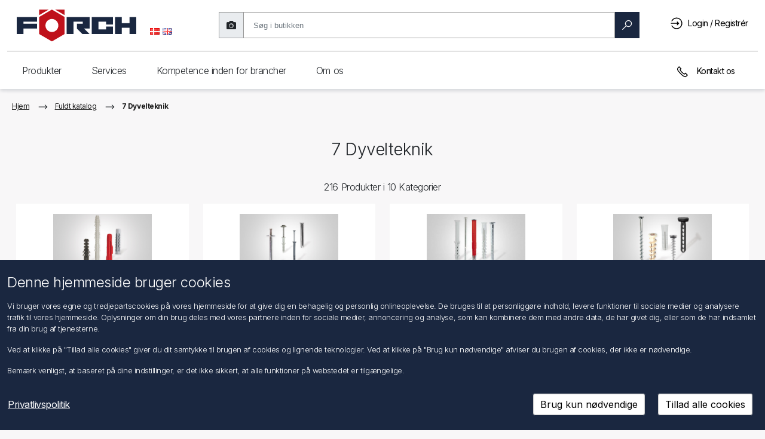

--- FILE ---
content_type: text/html; charset=utf-8
request_url: https://shop.foerch.dk/7-dyvelteknik
body_size: 42238
content:
<!DOCTYPE html>
<html lang="da"  class="html-category-page">
<head>
    <title>F&#xD6;RCH A/S &gt; 7 Dyvelteknik</title>
    <meta http-equiv="Content-type" content="text/html;charset=UTF-8" />
    <meta name="google" content="notranslate" />
    <meta name="description" content="" />
    <meta name="keywords" content="b28e3e42-5241-4c6e-a943-e1b6a00d9750" />
    <meta name="generator" content="nopCommerce" />
    <meta name="viewport" content="width=device-width, initial-scale=1" />

    
    
<link rel="preconnect" href="https://fonts.googleapis.com">
<link rel="preconnect" href="https://fonts.gstatic.com" crossorigin>
<link href="https://fonts.googleapis.com/css2?family=Inter:wght@100;200;300;400;500;600;700;800;900&display=swap" rel="stylesheet">

    
    <link href="/bundles/gdwdnadmqs9ikd9l2ymn03-lgzdie1445emy245afpu.min.css" rel="stylesheet" type="text/css" />

    <script src="/lib_npm/jquery/jquery.min.js"></script>

    
    
    
    <link rel="shortcut icon" href="/Themes/Foerch2021/favicon.ico" />
    
    <!--Powered by nopCommerce - https://www.nopCommerce.com-->

<script type="text/javascript">!function(T,l,y){var S=T.location,k="script",D="instrumentationKey",C="ingestionendpoint",I="disableExceptionTracking",E="ai.device.",b="toLowerCase",w="crossOrigin",N="POST",e="appInsightsSDK",t=y.name||"appInsights";(y.name||T[e])&&(T[e]=t);var n=T[t]||function(d){var g=!1,f=!1,m={initialize:!0,queue:[],sv:"5",version:2,config:d};function v(e,t){var n={},a="Browser";return n[E+"id"]=a[b](),n[E+"type"]=a,n["ai.operation.name"]=S&&S.pathname||"_unknown_",n["ai.internal.sdkVersion"]="javascript:snippet_"+(m.sv||m.version),{time:function(){var e=new Date;function t(e){var t=""+e;return 1===t.length&&(t="0"+t),t}return e.getUTCFullYear()+"-"+t(1+e.getUTCMonth())+"-"+t(e.getUTCDate())+"T"+t(e.getUTCHours())+":"+t(e.getUTCMinutes())+":"+t(e.getUTCSeconds())+"."+((e.getUTCMilliseconds()/1e3).toFixed(3)+"").slice(2,5)+"Z"}(),iKey:e,name:"Microsoft.ApplicationInsights."+e.replace(/-/g,"")+"."+t,sampleRate:100,tags:n,data:{baseData:{ver:2}}}}var h=d.url||y.src;if(h){function a(e){var t,n,a,i,r,o,s,c,u,p,l;g=!0,m.queue=[],f||(f=!0,t=h,s=function(){var e={},t=d.connectionString;if(t)for(var n=t.split(";"),a=0;a<n.length;a++){var i=n[a].split("=");2===i.length&&(e[i[0][b]()]=i[1])}if(!e[C]){var r=e.endpointsuffix,o=r?e.location:null;e[C]="https://"+(o?o+".":"")+"dc."+(r||"services.visualstudio.com")}return e}(),c=s[D]||d[D]||"",u=s[C],p=u?u+"/v2/track":d.endpointUrl,(l=[]).push((n="SDK LOAD Failure: Failed to load Application Insights SDK script (See stack for details)",a=t,i=p,(o=(r=v(c,"Exception")).data).baseType="ExceptionData",o.baseData.exceptions=[{typeName:"SDKLoadFailed",message:n.replace(/\./g,"-"),hasFullStack:!1,stack:n+"\nSnippet failed to load ["+a+"] -- Telemetry is disabled\nHelp Link: https://go.microsoft.com/fwlink/?linkid=2128109\nHost: "+(S&&S.pathname||"_unknown_")+"\nEndpoint: "+i,parsedStack:[]}],r)),l.push(function(e,t,n,a){var i=v(c,"Message"),r=i.data;r.baseType="MessageData";var o=r.baseData;return o.message='AI (Internal): 99 message:"'+("SDK LOAD Failure: Failed to load Application Insights SDK script (See stack for details) ("+n+")").replace(/\"/g,"")+'"',o.properties={endpoint:a},i}(0,0,t,p)),function(e,t){if(JSON){var n=T.fetch;if(n&&!y.useXhr)n(t,{method:N,body:JSON.stringify(e),mode:"cors"});else if(XMLHttpRequest){var a=new XMLHttpRequest;a.open(N,t),a.setRequestHeader("Content-type","application/json"),a.send(JSON.stringify(e))}}}(l,p))}function i(e,t){f||setTimeout(function(){!t&&m.core||a()},500)}var e=function(){var n=l.createElement(k);n.src=h;var e=y[w];return!e&&""!==e||"undefined"==n[w]||(n[w]=e),n.onload=i,n.onerror=a,n.onreadystatechange=function(e,t){"loaded"!==n.readyState&&"complete"!==n.readyState||i(0,t)},n}();y.ld<0?l.getElementsByTagName("head")[0].appendChild(e):setTimeout(function(){l.getElementsByTagName(k)[0].parentNode.appendChild(e)},y.ld||0)}try{m.cookie=l.cookie}catch(p){}function t(e){for(;e.length;)!function(t){m[t]=function(){var e=arguments;g||m.queue.push(function(){m[t].apply(m,e)})}}(e.pop())}var n="track",r="TrackPage",o="TrackEvent";t([n+"Event",n+"PageView",n+"Exception",n+"Trace",n+"DependencyData",n+"Metric",n+"PageViewPerformance","start"+r,"stop"+r,"start"+o,"stop"+o,"addTelemetryInitializer","setAuthenticatedUserContext","clearAuthenticatedUserContext","flush"]),m.SeverityLevel={Verbose:0,Information:1,Warning:2,Error:3,Critical:4};var s=(d.extensionConfig||{}).ApplicationInsightsAnalytics||{};if(!0!==d[I]&&!0!==s[I]){var c="onerror";t(["_"+c]);var u=T[c];T[c]=function(e,t,n,a,i){var r=u&&u(e,t,n,a,i);return!0!==r&&m["_"+c]({message:e,url:t,lineNumber:n,columnNumber:a,error:i}),r},d.autoExceptionInstrumented=!0}return m}(y.cfg);function a(){y.onInit&&y.onInit(n)}(T[t]=n).queue&&0===n.queue.length?(n.queue.push(a),n.trackPageView({})):a()}(window,document,{
src: "https://js.monitor.azure.com/scripts/b/ai.2.min.js", // The SDK URL Source
crossOrigin: "anonymous", 
cfg: { // Application Insights Configuration
    connectionString: 'InstrumentationKey=4dcaf5df-9442-40b2-914f-9111c5d48472;IngestionEndpoint=https://westeurope-5.in.applicationinsights.azure.com/;LiveEndpoint=https://westeurope.livediagnostics.monitor.azure.com/;ApplicationId=9af80b92-827e-49d8-a832-3f24996ba47d'
}});</script></head>
<body>
    

<div class="ajax-loading-block-window" style="display: none; z-index: 1001">
</div>
<div id="dialog-notifications-success" title="Bemærkning" style="display:none" class="alert alert-success" role="alert">
</div>
<div id="dialog-notifications-error" title="Fejl" style="display:none"  class="alert alert-danger" role="alert">
</div>
<div id="dialog-notifications-warning" title="Advarsel" style="display:none"  class="alert alert-warning" role="alert">
</div>
<div id="bar-notification" class="bar-notification-container" data-close="Luk">
</div>



<!--[if lte IE 8]>
    <div style="clear:both;height:59px;text-align:center;position:relative;">
        <a href="http://www.microsoft.com/windows/internet-explorer/default.aspx" target="_blank">
            <img src="/Themes/Foerch2021/Content/images/ie_warning.jpg" height="42" width="820" alt="You are using an outdated browser. For a faster, safer browsing experience, upgrade for free today." />
        </a>
    </div>
<![endif]-->
<div class="master-wrapper-page">

    <nav class="header navbar navbar-light navbar-expand-md fixed-top">
	<div class="container-fluid">
		
		
		<div class="header-upper container-fluid g-md-3 g-0">
			<div class="mobile-menu-buttons-wrapper">
				<button class="btn shadow-none" id="mobileMenuBackButton" type="button" onclick="MobileMenuBack()">
					<svg viewBox="0 0 20 20" id="arrow_right" class="flip-svg"><path fill="currentColor" d="M8 15.06l1.06 1.061 6.061-6.058L9.061 4 8 5.06l5 5.002z" fill-rule="evenodd"></path></svg>
				</button>
				<button class="btn shadow-none" id="mobileMenuButton" type="button" onclick="ToggleMobileMenu()">
					<div>
						<div class="hamburger-inner hamburger-top"></div>
						<div class="hamburger-inner hamburger-middle"></div>
						<div class="hamburger-inner hamburger-bottom"></div>
					</div>
				</button>
			</div>
			<div class="header-logo">
				<a href="/">
					<svg style="pointer-events: none" version="1.1" id="Ebene_1" x="0" y="0" viewBox="0 0 757.49 202.82" xml:space="preserve" xmlns="http://www.w3.org/2000/svg"><style type="text/css" id="style1">
																																													 .st0, .st1 {
																																														 fill-rule: evenodd;
																																														 clip-rule: evenodd;
																																														 fill: #1a2740
																																													 }

																																													 .st1 {
																																														 fill: #bf111b
																																													 }</style><path id="polygon1" class="st0" d="M757.49 46.48V154h-43.01v-38.98h-48.39V154h-43.01V46.48h43.01v38.97h48.39V46.48z" clip-rule="evenodd" fill="#1a2740" fill-rule="evenodd" /><path id="polygon2" class="st0" d="M566.64 93.52V76.05h-48.39v48.39h48.39v-17.48h43V154H475.25V46.48h134.39v47.04z" clip-rule="evenodd" fill="#1a2740" fill-rule="evenodd" /><path id="polygon3" class="st0" d="M426.85 119.05l.01.01L461.81 154h-45.73l-34.91-34.91v-29.6h37.62V76.05h-59.13V154h-43V46.48h145.15v72.57z" clip-rule="evenodd" fill="#1a2740" fill-rule="evenodd" /><g id="g6"><path class="st1" d="M222.84.08l-80.38 46.4V154l80.38 46.4 80.38-46.4V46.48L222.84.08zm0 141.03c-22.61 0-40.93-18.32-40.93-40.92 0-22.61 18.32-40.93 40.93-40.93 22.6 0 40.93 18.32 40.93 40.93-.01 22.6-18.34 40.92-40.93 40.92" id="path3" /><path id="polygon4" class="st1" d="M142.46 35L202.92.08h-60.46z" clip-rule="evenodd" fill="#bf111b" fill-rule="evenodd" /><path id="polygon5" class="st1" d="M303.21 35L242.76.08h60.45z" clip-rule="evenodd" fill="#bf111b" fill-rule="evenodd" /><path id="polygon6" class="st0" d="M43 76.05v13.44h86.02v29.57H43V154H0V46.48h129.02v29.57z" clip-rule="evenodd" fill="#1a2740" fill-rule="evenodd" /></g></svg>
				</a>
			</div>
			<div class="header-selectors-wrapper d-md-block d-sm-none d-none">
				

    <div class="language-selector">
            <ul class="language-list">
                    <li>
                        <a href="https://shop.foerch.dk/changelanguage/3?returnUrl=%2F7-dyvelteknik" title="Dansk">
                            <img title='Dansk' alt='Dansk'  class=selected
                                 src="/images/flags/dk.png "/>
                        </a>
                    </li>
                    <li>
                        <a href="https://shop.foerch.dk/changelanguage/1?returnUrl=%2F7-dyvelteknik" title="English">
                            <img title='English' alt='English' 
                                 src="/images/flags/gb.png "/>
                        </a>
                    </li>
            </ul>
    </div>

				
			</div>
			<div class="search-box store-search-box d-md-block d-sm-none d-none">
				<form method="get" id="small-search-box-form" action="/fsearch2">
        <div id="searchbox-dirty" class="searchbox dirty">
            <div class="input-group-text shadow-none searchtakephotoicon" id="photoSearch">
                <i class="fas fa-camera search-camera" title="EAN-scanner"></i>
            </div>
            <!-- Input Wrapper with Clear Button -->
            <div class="searchbox-inputWrapper">
                <input aria-label="search"
                       id="small-searchterms"
                       type="text"
                       name="q"
                       placeholder="Søg i butikken"
                       class="form-control ng-valid ng-dirty ng-touched"
                       autocomplete="off" />
                <!-- Clear Button -->
                <button class="btn searchbox-clear" id="searchbox-clear" type="button">
                    <span aria-label="reset" class="search-icon clear">
                        <svg viewBox="0 0 1024 1024" width="100" height="100">
                            <path d="M512 1024C229.2 1024 0 794.8 0 512S229.2 0 512 0s512 229.2 512 512-229.2 512-512 512z" fill="#1A1D23" />
                            <path d="M724 300c16.6 16.6 16.6 43.4 0 60L572 512l152 152c16.6 16.6 16.6 43.4 0 60s-43.4 16.6-60 0L512 572 360 724c-16.6 16.6-43.4 16.6-60 0s-16.6-43.4 0-60l152-152L300 360c-16.6-16.6-16.6-43.4 0-60s43.4-16.6 60 0l152 152L664 300c16.6-16.6 43.4-16.6 60 0z" fill="#FFFFFF" />
                        </svg>
                    </span>
                </button>
            </div>

            <!-- Search Button -->
            <button class="btn btn-primary searchbox-btn" type="submit" style="max-width: 123px">
                <span id="magnifyglass" aria-label="search" class="search-icon search search-magnify-glass">
                    <svg viewBox="0 0 20 20"><path fill="currentColor" fill-rule="evenodd" d="M12.784.914a6.309 6.309 0 00-6.3 6.3c0 1.482.536 2.832 1.4 3.91L.916 18.09l.985.995 6.972-6.972c1.078.864 2.429 1.4 3.91 1.4 3.473 0 6.3-2.828 6.3-6.3 0-3.473-2.827-6.3-6.3-6.3zm0 1.4c2.712 0 4.9 2.187 4.9 4.9 0 2.712-2.188 4.9-4.9 4.9a4.892 4.892 0 01-4.9-4.9c0-2.713 2.187-4.9 4.9-4.9z"></path></svg>
                </span>
                <span id="loaderSearch" class="loaderSearch" style="display: none"></span>
                <span> Søg </span>
            </button>
        </div>
        
            
            
</form>
<form method="post" id="small-search-box-form-upload" enctype="multipart/form-data" action="/catalog/searchImage">
    <div id="search-fileUpload-container">
        <div id="fileUpload-desktop-container">
            <div id="fileUpload-desktop">Du kan trække en billedfil her</div>
        </div>
    </div>
<input name="__RequestVerificationToken" type="hidden" value="CfDJ8OlxgN4C3H1NnzUyzimHBDn-S-PMBRQ5ncuYwwGc_mw4Jw66THpPbJzGAzvTalgjrFEgam_qcs6ZH58HP-nrSa_QykeIitzW1jSpHkkVCI5brC3Kh1yIHHWZsXvnIL2jj1fsgcpF4tQRXkUNS6_D_I4" /></form>
			</div>
			<div class="header-links-wrapper">
				<div class="header-links">
    <ul>
        <li>
            <a href="#" class="ico-search d-inline d-md-none">
                <svg viewBox="0 0 20 20"><path fill="currentColor" fill-rule="evenodd" d="M12.784.914a6.309 6.309 0 00-6.3 6.3c0 1.482.536 2.832 1.4 3.91L.916 18.09l.985.995 6.972-6.972c1.078.864 2.429 1.4 3.91 1.4 3.473 0 6.3-2.828 6.3-6.3 0-3.473-2.827-6.3-6.3-6.3zm0 1.4c2.712 0 4.9 2.187 4.9 4.9 0 2.712-2.188 4.9-4.9 4.9a4.892 4.892 0 01-4.9-4.9c0-2.713 2.187-4.9 4.9-4.9z"></path></svg>
            </a>
        </li>

        
            <li>
                <a href="/login?returnUrl=%2F7-dyvelteknik" class="ico-login pr-lg-2 pr-md-0 pr-sm-0 pr-0" title="Login / Registrér">
                    <svg viewBox="0 0 20 20"><path fill="currentColor" fill-rule="evenodd" d="M9.6.5a9.101 9.101 0 00-7.394 3.79c-.016.027-.038.055-.054.087A9.173 9.173 0 001.227 6.1h1.515A7.695 7.695 0 019.6 1.9c4.26 0 7.7 3.44 7.7 7.7s-3.44 7.7-7.7 7.7a7.671 7.671 0 01-6.136-3.046 7.482 7.482 0 01-.716-1.154h-1.52a9.148 9.148 0 001.055 1.903c.016.027.038.055.054.088.006 0 .006.005.011.005v.006A9.112 9.112 0 009.6 18.7c5.02 0 9.1-4.08 9.1-9.1S14.62.5 9.6.5zm.7 5.6v2.8H.5v1.4h9.8v2.8l3.5-3.5-3.5-3.5z"></path></svg>
                    <span class="d-none d-sm-none d-md-none d-lg-inline-block">Login / Registrér</span>
                </a>
           </li>
        <li id="searchclose" class="d-none">
            <svg viewBox="0 0 20 20"><path fill="currentColor" fill-rule="evenodd" d="M4.014 3.03l-.984.984 5.977 5.983-5.977 5.978.984.995 5.983-5.983 5.978 5.983.995-.995-5.983-5.978 5.983-5.983-.995-.984-5.978 5.977z"></path></svg>
        </li>
        
    </ul>
</div>
				
			</div>

		</div>
		
		<div class="header-lower d-lg-block d-md-block d-sm-none d-none">
			
<div class="header-navigation">
    <div class="foerchnav container-fluid g-0">
        <nav class="foerchnav top-menu notmobile collapse navbar-collapse">
            
            <nav>
                <div class="navigation">Produkter</div>
	            <div class="dropdown-wrapper">
	                <div class="dropdown-wrapper-inner">
            <div class="wrapper-column">
                <nav>
                    <a role="link" class="navigationUi-link navigationUi-link_special" href="/1-vrkstedskemi">
                        <svg viewBox="0 0 20 20"><path fill="currentColor" d="M14 14.4H7c.3-1.6 1.8-2.7 3.5-2.7s3.2 1.1 3.5 2.7m-2.4-3.7c-.3-.1-.7-.1-1-.1-.3 0-.6 0-1 .1V8.1h.6V7h-.6V5.9h.6v-1h-.6V3.8h.6v-1h-.6V1.7h2v9zM7 15.5h7.1c-.2 1.8-1.7 3.2-3.5 3.2-1.9-.1-3.4-1.5-3.6-3.2m5.6-4.4V.7H8.5v10.4c-1.5.7-2.6 2.3-2.6 4.1 0 2.5 2.1 4.5 4.6 4.5s4.6-2 4.6-4.5c.1-1.8-1-3.3-2.5-4.1"></path></svg>
                        <span class="navigationUi-productName">1 V&#xE6;rkstedskemi</span></a>
                </nav>
                <nav>
                    <a role="link" class="navigationUi-link navigationUi-link_special" href="/2-bygkemi">
                        <svg viewBox="0 0 20 20"><path fill="currentColor" d="M7.9 3.3h3.5v14.9H7.9V3.3zM9.1.8v1.3H6.8v17.1h5.8v-17h-2.3V.8H9.1zm4 1.3h1.1v7.6h-1.1z"></path></svg>
                        <span class="navigationUi-productName">2 Bygkemi</span></a>
                </nav>
                <nav>
                    <a role="link" class="navigationUi-link navigationUi-link_special" href="/3-boring-frsning-gevindbearbejdning">
                        <svg viewBox="0 0 20 20"><path fill="currentColor" d="M8.5 16v-.9l3-1.7V16L10 17.5 8.5 16zm0-3.8l3-1.7v1.8l-3 1.7v-1.8zm0-5.5L8.3 6V1.3h3.4v4.6l-.2.6v2.8l-3 1.7V6.7zM7.3.3V6l.2.8v4.8l-.4.3.4.8v1.9l-.5.3.5.8v.8L10 19l2.5-2.5v-3.6l.4-.2v-.1l-.4-.7v-2l.4-.2v-.3l-.4-.7v-2l.2-.6V.3H7.3z"></path></svg>
                        <span class="navigationUi-productName">3 Boring, fr&#xE6;sning, gevindbearbejdning</span></a>
                </nav>
                <nav>
                    <a role="link" class="navigationUi-link navigationUi-link_special" href="/4-skring-slibning-savning-overfladebehandling">
                        <svg viewBox="0 0 20 20"><path fill="currentColor" d="M10 19C4.9 19 .7 14.8.7 9.7.7 4.6 4.9.4 10 .4c5.1 0 9.3 4.2 9.3 9.3 0 5.1-4.2 9.3-9.3 9.3m0-17.5c-4.5 0-8.2 3.7-8.2 8.2 0 4.5 3.7 8.2 8.2 8.2 4.5 0 8.2-3.7 8.2-8.2 0-4.5-3.7-8.2-8.2-8.2"></path><path fill="currentColor" d="M10 12.1c-1.3 0-2.3-1-2.3-2.3 0-1.3 1-2.3 2.3-2.3 1.3 0 2.3 1 2.3 2.3 0 1.2-1 2.3-2.3 2.3m0-3.6c-.7 0-1.3.5-1.3 1.2S9.3 11 10 11s1.3-.6 1.3-1.3c0-.7-.6-1.2-1.3-1.2"></path></svg>
                        <span class="navigationUi-productName">4 Sk&#xE6;ring, slibning, savning, overfladebehandling</span></a>
                </nav>
                <nav>
                    <a role="link" class="navigationUi-link navigationUi-link_special" href="/5-lodning-svejsning">
                        <svg viewBox="0 0 20 20"><path fill="currentColor" d="M15.8 3.8l-4.6 4.8-.5-.5 4.6-4.8.5.5zM9 9.5l1 1L5.5 15l-1-1L9 9.5zm9-7.8l-.7-.7-1.4 1.4-.6-.6-5.8 6-.6-.5-1 1.1.4.4-5.2 5.3.8.8c-.5.3-.9.8-1.1 1.4-.2.8.1 1.7.8 2.3.5.4 1.1.6 1.8.6s1.5-.2 2.3-.6c2.7-1.6 4.3-1.6 5-1.3.8.3 1 1 1 1l1-.3s-.4-1.1-1.6-1.6c-1.5-.6-3.5-.1-5.9 1.3-1.2.6-2.3.6-3 .1-.2-.2-.4-.8-.3-1.2.1-.4.4-.7.9-.9l.8.8 5.2-5.3.3.3 1-1.1-.6-.6 5.8-6-.6-.6L18 1.7z"></path></svg>
                        <span class="navigationUi-productName">5 Lodning, svejsning</span></a>
                </nav>
            </div>
            <div class="wrapper-column">
                <nav>
                    <a role="link" class="navigationUi-link navigationUi-link_special" href="/6-din-og-normdele">
                        <svg viewBox="0 0 20 20"><path fill="currentColor" d="M3.1 13.9V5.7l7.1-4.1 7.1 4.1v8.2L10.2 18l-7.1-4.1zM10.2.4L2 5.1v9.4l8.2 4.7 8.2-4.7V5.1L10.2.4z"></path><path fill="currentColor" d="M10.2 13C8.4 13 7 11.6 7 9.8 7 8 8.4 6.6 10.2 6.6c1.8 0 3.2 1.4 3.2 3.2 0 1.8-1.5 3.2-3.2 3.2m0-5.3c-1.2 0-2.1 1-2.1 2.1s.9 2.1 2.1 2.1 2.1-.9 2.1-2.1-1-2.1-2.1-2.1"></path></svg>
                        <span class="navigationUi-productName">6 DIN- og normdele</span></a>
                </nav>
                <nav>
                    <a role="link" class="navigationUi-link navigationUi-link_special" href="/7-dyvelteknik">
                        <svg viewBox="0 0 20 20"><path fill="currentColor" d="M8.7 16.4V6.9l-.3-.8V1.3h3.4V6l-.2.6v9.7l-1.5 1.5-1.4-1.4zM7.4.3v3.2l-.6-1-.9.6 1.5 2.5v.6l.2.8v2h-.5v1h.4v1.4h-.4v1.1h.4v1.4h-.4V15h.4v1.8l2.6 2.6 2.6-2.6V15h.5v-1.1h-.5v-1.4h.5v-1.1h-.5V10h.5V8.9h-.5v-2l.2-.6v-.6l1.5-2.6-.9-.5-.6 1V.3H7.4z"></path></svg>
                        <span class="navigationUi-productName">7 Dyvelteknik</span></a>
                </nav>
                <nav>
                    <a role="link" class="navigationUi-link navigationUi-link_special" href="/8-vinduesmateriale">
                        <svg viewBox="0 0 20 20"><path fill="currentColor" d="M15.2 7.7v9.8h-4.9v-4.2h.6V12h-.6V7.7h4.9zm0-1.1H4.4C4.6 3.9 7 1.7 9.8 1.7c2.8 0 5.1 2.2 5.4 4.9M4.3 7.7h4.9V12h-.6v1.2h.6v4.2H4.3V7.7zm12 10.9V7.1c0-3.6-2.9-6.5-6.5-6.5S3.2 3.5 3.2 7.1v11.5h13.1z"></path></svg>
                        <span class="navigationUi-productName">8 Vinduesmateriale</span></a>
                </nav>
                <nav>
                    <a role="link" class="navigationUi-link navigationUi-link_special" href="/9-byggeteknik">
                        <svg viewBox="0 0 20 20"><path fill="currentColor" d="M15.4 17.5c0-.2.2-.7.4-1.3.2.6.4 1.1.4 1.3 0 .2-.2.4-.4.4s-.4-.2-.4-.4m0-2.9c-.3.7-1 2.3-1 2.9 0 .8.7 1.5 1.5 1.5s1.5-.7 1.5-1.5c0-.6-.7-2.2-1-2.9l-.5-1.1-.5 1.1zM7.8 7.7V5.4h3.1v2.3h.6c2.1-.1 3.6.4 4.6 1.4 1 1 1.1 2.4 1.2 3.1h-2.4c-.1-1-.6-2.2-1.9-2.2H4.3V7.7h3.5zm2.1-3.4V1.6h3.3V.5H5.5v1.1h3.2v2.7h-2v2.2H3.9V4.3H2.8V13h1.1v-2h8.9c.8 0 .9 1.7.9 1.7v.5h4.5l.1-.5c0-.1.3-2.6-1.4-4.4-1.1-1.2-2.7-1.8-4.9-1.8V4.3H9.9z"></path></svg>
                        <span class="navigationUi-productName">9 Byggeteknik</span></a>
                </nav>
                <nav>
                    <a role="link" class="navigationUi-link navigationUi-link_special" href="/10-tag-vg-facade">
                        <svg viewBox="0 0 20 20"><path fill="currentColor" d="M3.6 6.2L10 2.5l6.4 3.7v11.3H3.6V6.2zM4.9.9v3.4l-3.5 2 .5.9.6-.4v11.8h14.8V6.8l.6.4.5-.9-8.5-5L6 3.6V.9H4.9z"></path></svg>
                        <span class="navigationUi-productName">10 Tag, v&#xE6;g, facade</span></a>
                </nav>
            </div>
            <div class="wrapper-column">
                <nav>
                    <a role="link" class="navigationUi-link navigationUi-link_special" href="/11-el-elektronik">
                        <svg viewBox="0 0 20 20"><path fill="currentColor" d="M11.6 16.8c-.1.8-.9 1.2-1.6 1.3-.7 0-1.6-.3-1.9-1.3v-2.6h3.4l.1 2.6zm1.1-3.7H7.1v3.8c.4 1.3 1.4 2.1 2.8 2.1h.2c1.3-.1 2.4-1 2.5-2.3v-3.6zm1.7-7.5c0 1.4-.5 2.2-1.9 3.5-.6.7-.9 1.9-1.1 2.4H8.3c-.3-.7-.4-2.1-1.8-3.1 0 0-.2-.2-.2-.3-.6-.7-.8-1.6-.8-2.5 0-2.4 2-4.3 4.5-4.3 2.4 0 4.4 2 4.4 4.3m1 0c0-3-2.5-5.4-5.5-5.4S4.4 2.6 4.4 5.6c0 1.1.3 2.1 1 3 .3.5.7.8 1.2 1.2.4.9.7 1.9.8 2.4l.1.4h4.7l.1-.4s.2-1.2.7-2.2c1.5-1 2.4-2.5 2.4-4.4"></path></svg>
                        <span class="navigationUi-productName">11 El, elektronik</span></a>
                </nav>
                <nav>
                    <a role="link" class="navigationUi-link navigationUi-link_special" href="/12-personvognsartikler">
                        <svg viewBox="0 0 20 20"><path fill="currentColor" d="M5.7 12.9h.7l-.1-1.1c-1 .1-2.2-.1-2.3-.4l-1 .5c.5.9 1.8 1 2.7 1M8 14.6h3.7v-1.1H8v1.1zm8.8-2.5l-1-.5c-.2.3-1.3.4-2.3.4v1h.7c.9 0 2.2-.1 2.6-.9m1.3-2.7l-1.4 1.1.2.4s1 2 .1 4.2H2.7c-.3-2.6.3-4.2.3-4.2l.1-.4-1.5-1.1v-.5h1.5c.1 1.2 1.3 1.7 2 1.8h9.8c.1 0 1.1-.3 1.7-1.7v-.1H18c.1.1.2.2.1.5m-2.6-.6c-.3.6-.7.8-.8.8H5.3s-.9-.2-1-.7c.5-.9 1-1.9 1.2-2.4h8.9c.2.4.5 1.2 1.1 2.3M3.2 16.3h2v.6h-2v-.6zm11 0h2v.6h-2v-.6zm4.3-8.4l-.1-.1h-2.2c-.6-1.2-.9-2-.9-2l-.1-.4H4.8l-.1.3s-.5 1.1-1 2.1H1.2l-.2.1c-.1.1-.7.8-.4 2v.2l1.1.8c-.2.7-.5 2.4-.1 4.8l.1.5h.4v1c0 .4.4.8.9.8h2.6c.5 0 .8-.4.8-.8v-1h6.8v1c0 .5.4.8.8.8h2.6c.5 0 .8-.4.8-.8v-1h.4l.1-.3c1-2.2.5-4.2.2-5l1-.8.1-.1c.3-1.1-.3-1.9-.7-2.1"></path></svg>
                        <span class="navigationUi-productName">12 Personvognsartikler</span></a>
                </nav>
                <nav>
                    <a role="link" class="navigationUi-link navigationUi-link_special" href="/13-truckline">
                        <svg viewBox="0 0 20 20"><path fill="currentColor" d="M8.1 15.5h4.1v-.9H8.1v.9zm6.6-2.6v.9h2.1l.1 2H3.5v-2h2v-.9h-2v-2.4c0-.3.2-.5.5-.5h12.2c.3 0 .5.2.5.5l.1 2.4h-2.1zm1.5-3.7H3.9v-.7L4 6c0-.3.2-.5.5-.5h4.7v.9H11v-.9h4.5c.3 0 .5.2.5.5l.2 3.2zm-.1-4.5c-.2-.1-.4-.1-.6-.1h-11c-.2 0-.3 0-.5.1V2.6c0-.3.2-.5.5-.5h11.1c.3 0 .5.2.5.5v2.1zM3.9 17h.8v.8h-.8V17zm11.8 0h.8v.8h-.8V17zm2.1-.2l-.2-6.3c0-.4-.2-.8-.5-1L17 2.6c0-.8-.6-1.4-1.4-1.4H4.5c-.8 0-1.4.6-1.4 1.4v7c-.3.3-.4.6-.4 1L2.5 17H3v1.7h2.6v-1.9h9.1v1.9h2.6v-1.8l.5-.1z"></path></svg>
                        <span class="navigationUi-productName">13 Truckline</span></a>
                </nav>
                <nav>
                    <a role="link" class="navigationUi-link navigationUi-link_special" href="/14-vrkstedsudstyr-og-apparater">
                        <svg viewBox="0 0 20 20"><path fill="currentColor" d="M15.6 8.3L14 9.9l-.6-.2-.1-.6 1.5-1.7-.8-.2c-.3-.1-.5-.2-.8-.2-1.6 0-2.8 1.3-2.8 2.8 0 .4.1.7.2 1.1l-6.2 6.3c-.2.2-.2.6 0 .8l.8.8c.1.2.2.2.4.2h.3l6.4-6.5c.3.1.6.2.9.2 1.6 0 2.8-1.3 2.8-2.8 0-.3 0-.5-.1-.8l-.3-.8zm-10 9.5l-.2-.2 5.7-5.9c.1.1.2.1.2.2l-5.7 5.9zm7.6-6.1c-1 0-1.8-.8-1.8-1.8 0-.9.6-1.6 1.5-1.8l-.7.8.4 1.7 1.7.5.7-.7c-.3.7-1 1.3-1.8 1.3z"></path><path fill="currentColor" d="M10.2 1.7l-9.1 6v11.1h1.1V8.3l8-5.3 7.7 5.3v10.5H19V7.7z"></path></svg>
                        <span class="navigationUi-productName">14 V&#xE6;rkstedsudstyr og -apparater</span></a>
                </nav>
                <nav>
                    <a role="link" class="navigationUi-link navigationUi-link_special" href="/15-hndvrktj">
                        <svg viewBox="0 0 20 20"><path fill="currentColor" d="M15.8 5.5c-.9.9-2.5.9-3.4 0-.9-.9-.9-2.3-.1-3.2l.1 1.5 1.8 1.1 1.9-1V2.4c.6.9.5 2.3-.3 3.1m-1.9 1.7h.6v10.6h-.6V7.2zm2.7-5.8c-.2-.2-.5-.4-.8-.6L15 .3v2.9l-.8.4-.8-.5-.1-2.8-.7.4-.9.6c-1.4 1.3-1.4 3.5 0 4.9.3.4.7.6 1.1.8v11.2c0 .4.3.6.6.6h1.4c.4 0 .6-.3.6-.6V6.9c.4-.2.7-.4 1-.7 1.5-1.3 1.5-3.5.2-4.8m-6.3 9.2H3.7L7 1.8l3.3 8.6v.2m-3.9 2.9h1.2v4.2H6.4v-4.2zm4.9-3.5L7.9 1C7.6.4 7.2.3 7 .3c-.2 0-.6.1-.9.7l-4 10.7h4.3v.8h-.3c-.4 0-.8.3-.8.8V18c0 .4.3.8.8.8h1.8c.4 0 .8-.3.8-.8v-4.8c0-.4-.3-.8-.8-.8h-.4v-.8h2.6c.4 0 .8-.2 1-.5.3-.3.3-.7.2-1.1"></path></svg>
                        <span class="navigationUi-productName">15 H&#xE5;ndv&#xE6;rkt&#xF8;j</span></a>
                </nav>
            </div>
            <div class="wrapper-column">
                <nav>
                    <a role="link" class="navigationUi-link navigationUi-link_special" href="/16-el-vrktj">
                        <svg viewBox="0 0 20 20"><path fill="currentColor" d="M16.4 6.7l-1.6.5v-4l1.6.3v3.2zm-2.6 1.7H3.7C2.5 8 1.9 6.5 1.9 5.3c0-1.2.5-2.6 1.8-3.1h10.2v6.2zm-8.4.9h2.7v8H5.4v-8zm14-3.8v-.9h-2.1V2.7l-2.5-.4v-.8h-.5v-.2H3.5c-1.6.5-2.6 2-2.5 4 0 2 1.1 3.6 2.6 4h1v8.9H9V9.3h5.3v-.2h.5v-1l2.5-.8V5.5h2.1z"></path></svg>
                        <span class="navigationUi-productName">16 El-v&#xE6;rkt&#xF8;j</span></a>
                </nav>
                <nav>
                    <a role="link" class="navigationUi-link navigationUi-link_special" href="/17-trykluftvrktj">
                        <svg viewBox="0 0 20 20"><path fill="currentColor" d="M10.2 10.2c-.1 0-.1.1-.2.1-.2 0-.3-.1-.3-.3 0-.1.1-.2.1-.2l.4.4zm1.1-.6l4-3.1-.7-.9-4 3.1c-.2-.1-.4-.2-.6-.2-.8 0-1.4.6-1.4 1.4 0 .8.6 1.4 1.4 1.4.8 0 1.4-.6 1.4-1.4 0-.1 0-.2-.1-.3m6.5-.2h-1.5v1.1h1.5c-.1 1.4-.5 2.7-1.3 3.9l-1-1-.8.8 1 1c-1.4 1.6-3.5 2.6-5.8 2.6s-4.3-1-5.7-2.5l1.2-1.2-.8-.8-1.1 1.1c-.8-1.1-1.3-2.5-1.4-4h1.5v-1H2.2c.1-2 1-3.8 2.4-5.1l1.1 1.1.8-.8-1-1C6.7 2.8 8 2.3 9.6 2.1v1.5h1.1V2.1c1.5.1 2.9.6 4.1 1.5l-1 1 .8.8 1.1-1.1c1.1 1.3 2 3.1 2.1 5.1m1.2.5c0-5-4-9-9-9s-9 4-9 9 4 9 9 9 9-4 9-9"></path></svg>
                        <span class="navigationUi-productName">17 Trykluftv&#xE6;rkt&#xF8;j</span></a>
                </nav>
                <nav>
                    <a role="link" class="navigationUi-link navigationUi-link_special" href="/18-varo-reoler-lagersystemer-sortimenter">
                        <svg viewBox="0 0 20 20"><path fill="currentColor" d="M1.9 12.9h7.7v4.2H1.9v-4.2zm0-5.1h7.7v4H1.9v-4zm0-5h7.7v3.9H1.9V2.8zm8.8 0H14v6.3h-.5v1.4h.5v6.7h-3.3V2.8zm4.4 0h3.3v14.4h-3.3v-6.7h.5V9.1h-.5V2.8zM.8 18.2h18.7V1.7H.8v16.5z"></path></svg>
                        <span class="navigationUi-productName">18 VARO-reoler, lagersystemer, sortimenter</span></a>
                </nav>
                <nav>
                    <a role="link" class="navigationUi-link navigationUi-link_special" href="/19-arbejdsbeskyttelse">
                        <svg viewBox="0 0 20 20"><path fill="currentColor" d="M17.6 13.4c0 .1 0 3.2-2.1 3.7V9.4c.5.1.9.3 1.2.6 1.1 1.2 1 3.3.9 3.4M3.3 10.2c.3-.3.7-.5 1.1-.6v7.6c-2-.5-2.1-3.5-2.1-3.7 0 0-.1-2.2 1-3.3m14.2-.9c-.3-.3-.6-.5-1-.7 0-1.2-.1-4-1.9-5.9C13.5 1.5 11.9.9 9.8.9 7.9 1 6.2 1.7 5.1 3 3.3 5 3.3 7.9 3.3 8.8c-.3.2-.6.4-.8.6-1.4 1.5-1.2 4-1.2 4.1 0 1.7.8 4.8 3.7 4.8h.5V8.4H4.4c0-1 .2-3.3 1.5-4.8.9-1.1 2.3-1.6 4-1.6 1.7 0 3 .4 3.9 1.4 1.4 1.5 1.6 3.7 1.6 4.9h-.9v9.9h.5c2.9 0 3.7-3.2 3.7-4.8.1-.1.2-2.6-1.2-4.1"></path></svg>
                        <span class="navigationUi-productName">19 Arbejdsbeskyttelse</span></a>
                </nav>
            </div>
                            <div class="wrapper-column">
                                <nav class="nav-catalog">
                                    <a href="/catalog" class="btn btn-white">Fuldt katalog</a>
                                </nav>
                            </div>
                    </div>
                </div>
            </nav>
            


<nav id="main-menu" class="d-flex">
            <nav>
                <div class="navigation">
Services                </div>

                <div class="dropdown-wrapper">
                    <div class="dropdown-wrapper-inner">
                        <div class="dropdown-container">
                            <div class="dropdown-container-content">
                                

    <div class="holder-content">
        <img class="category-img" src=/images/uploaded/000-Navigation-Service-Navigation-EinkaufUndBeratung.jpeg />
            <a href="indkob-og-radgivning" class="content-title" >Indk&#xF8;b og r&#xE5;dgivning</a>
        <p class="category-description">
            Som en st&#xE6;rk partner indenfor h&#xE5;ndv&#xE6;rk og industri tilbyder vi dig flere muligheder for ukompliceret og hurtig varebestilling. Du kan anvende den salgskanal der passer bedst til din forretning.
        </p>

<div class="content-child">
</div>


    </div>
    <div class="holder-content">
        <img class="category-img" src=/images/uploaded/Navigation-App-340x192.jpeg />
            <a href="vores-webshop-letter-din-indk&#xF8;bsproces." class="content-title" >Digital Service</a>
        <p class="category-description">
            Shop p&#xE5; tv&#xE6;rs af enheder og hvor som helst, n&#xE5;r som helst. Det er ikke noget problem med F&#xD6;RCH. Med vores digitale l&#xF8;sninger forenkler vi ikke kun din indk&#xF8;bsproces - vi giver dig tid til det v&#xE6;sentlige.
        </p>

<div class="content-child">
            <div class="child-item">
                    <svg viewBox="0 0 20 20" id="arrow_right" class="menu-child-icon"><path fill="currentColor" d="M8 15.06l1.06 1.061 6.061-6.058L9.061 4 8 5.06l5 5.002z" fill-rule="evenodd"></path></svg>
                    <a role="link" href="/catalog" style="text-decoration:none" >
                        <span class="child">F&#xD6;RCH Onlineshop</span>
                    </a>
            </div>
            <div class="child-item">
                    <svg viewBox="0 0 20 20" id="arrow_right" class="menu-child-icon"><path fill="currentColor" d="M8 15.06l1.06 1.061 6.061-6.058L9.061 4 8 5.06l5 5.002z" fill-rule="evenodd"></path></svg>
                    <a role="link" href="handtering-af-kemiske-produkter" style="text-decoration:none" >
                        <span class="child">H&#xE5;ndtering af farlige stoffer</span>
                    </a>
            </div>
            <div class="child-item">
                    <svg viewBox="0 0 20 20" id="arrow_right" class="menu-child-icon"><path fill="currentColor" d="M8 15.06l1.06 1.061 6.061-6.058L9.061 4 8 5.06l5 5.002z" fill-rule="evenodd"></path></svg>
                    <a role="link" href="/contactus" style="text-decoration:none" >
                        <span class="child">E-Procurement</span>
                    </a>
            </div>
</div>


    </div>
    <div class="holder-content">
        <img class="category-img" src=/images/uploaded/000-Navigation-Service-Navigation-LagernUndOrdnen.jpeg />
            <a href="opbevar-og-organiser" class="content-title" >Opbevar og organiser</a>
        <p class="category-description">
            Vi har den rigtige l&#xF8;sning til optimal orden i det daglige arbejde p&#xE5; v&#xE6;rksteder og byggepladser. Vores VARO-systemkomponenter kan tilpasses individuelt til dine behov. For mere effektivitet og &#xF8;konomi i din hverdag.
        </p>

<div class="content-child">
            <div class="child-item">
                    <svg viewBox="0 0 20 20" id="arrow_right" class="menu-child-icon"><path fill="currentColor" d="M8 15.06l1.06 1.061 6.061-6.058L9.061 4 8 5.06l5 5.002z" fill-rule="evenodd"></path></svg>
                    <a role="link" href="varo-reolsystem" style="text-decoration:none" >
                        <span class="child">VARO reolsystem</span>
                    </a>
            </div>
            <div class="child-item">
                    <svg viewBox="0 0 20 20" id="arrow_right" class="menu-child-icon"><path fill="currentColor" d="M8 15.06l1.06 1.061 6.061-6.058L9.061 4 8 5.06l5 5.002z" fill-rule="evenodd"></path></svg>
                    <a role="link" href="/fsearch?q=VAROBOXX&#x2B;%2F&#x2B;VAROiBOXX" style="text-decoration:none" >
                        <span class="child">VAROBOXX / VAROiBOXX</span>
                    </a>
            </div>
            <div class="child-item">
                    <svg viewBox="0 0 20 20" id="arrow_right" class="menu-child-icon"><path fill="currentColor" d="M8 15.06l1.06 1.061 6.061-6.058L9.061 4 8 5.06l5 5.002z" fill-rule="evenodd"></path></svg>
                    <a role="link" href="h&#xE5;ndtering-af-c-dele" style="text-decoration:none" >
                        <span class="child">Ledelse af C-dele</span>
                    </a>
            </div>
</div>


    </div>
    <div class="holder-content">
        <img class="category-img" src=/images/uploaded/000-Navigation-Service-Navigation-Produktservices.jpeg />
            <a href="produkt-tjenester" class="content-title" >Produkt Tjenester</a>
        <p class="category-description">
            Har du sp&#xF8;rgsm&#xE5;l eller brug for hj&#xE6;lp til vores produkter, tjenester eller anvendelser? Fra applikationsvideoen til det tekniske datablad giver vi dig alle de oplysninger, du har brug for i hverdagen.
        </p>

<div class="content-child">
            <div class="child-item">
                    <svg viewBox="0 0 20 20" id="arrow_right" class="menu-child-icon"><path fill="currentColor" d="M8 15.06l1.06 1.061 6.061-6.058L9.061 4 8 5.06l5 5.002z" fill-rule="evenodd"></path></svg>
                    <a role="link" href="/contactus" style="text-decoration:none" >
                        <span class="child">Teknisk Support</span>
                    </a>
            </div>
            <div class="child-item">
                    <svg viewBox="0 0 20 20" id="arrow_right" class="menu-child-icon"><path fill="currentColor" d="M8 15.06l1.06 1.061 6.061-6.058L9.061 4 8 5.06l5 5.002z" fill-rule="evenodd"></path></svg>
                    <a role="link" href="https://bk.foerch.com/kiosk/index.php?id=MTY1I3wjMTgjfCMzMA==" style="text-decoration:none" >
                        <span class="child">Kataloger og brochurer</span>
                    </a>
            </div>
            <div class="child-item">
                    <svg viewBox="0 0 20 20" id="arrow_right" class="menu-child-icon"><path fill="currentColor" d="M8 15.06l1.06 1.061 6.061-6.058L9.061 4 8 5.06l5 5.002z" fill-rule="evenodd"></path></svg>
                    <a role="link" href="dokumenter-og-downloads" style="text-decoration:none" >
                        <span class="child">Dokumenter og downloads</span>
                    </a>
            </div>
            <div class="child-item">
                    <svg viewBox="0 0 20 20" id="arrow_right" class="menu-child-icon"><path fill="currentColor" d="M8 15.06l1.06 1.061 6.061-6.058L9.061 4 8 5.06l5 5.002z" fill-rule="evenodd"></path></svg>
                    <a role="link" href="/product-datablades" style="text-decoration:none" >
                        <span class="child">Sikkerhedsdatablade til download</span>
                    </a>
            </div>
</div>


    </div>



                            </div>
                        </div>
                    </div>
                </div>
            </nav>
            <nav>
                <div class="navigation">
Kompetence inden for brancher                </div>

                <div class="dropdown-wrapper">
                    <div class="dropdown-wrapper-inner">
                        <div class="dropdown-container">
                            <div class="dropdown-container-content">
                                

    <div class="holder-content">
        <img class="category-img" src=/images/uploaded/000-Navigation-Branchenkompetenz-Navigation-Kfz.jpeg />
            <a href="biler-og-lastvogne" class="content-title" >Biler og lastbiler</a>
        <p class="category-description">
            Vores r&#xF8;dder ligger i bilbranchen. Og det er stadig vores styrke: Som innovativ partner forsyner vi dig med h&#xF8;jtydende kvalitetsprodukter og hj&#xE6;lper dig til enhver tid med vores moderne service og servicev&#xE6;rkt&#xF8;jer.
        </p>

<div class="content-child">
</div>


    </div>
    <div class="holder-content">
        <img class="category-img" src=/images/uploaded/000-Navigation-Branchenkompetenz-Navigation-Metall.jpeg />
            <a href="metal-og-bygningsservice" class="content-title" >Metal- og bygningsservice</a>
        <p class="category-description">
            Metalforarbejdning i de bedste h&#xE6;nder og kvalitetsprodukter til professionelle. Inden for omr&#xE5;det metal og industri har vi alt hvad du har behov for, uanset om du er l&#xE5;sesmed, metalarbejder, st&#xE5;larbejder, k&#xF8;ret&#xF8;jsbygger, eller om du tager dig af professionelle installationer inden for sanitet, varme, klimaanl&#xE6;g eller elektricitet.
        </p>

<div class="content-child">
</div>


    </div>



                            </div>
                        </div>
                    </div>
                </div>
            </nav>
            <nav>
                <div class="navigation">
Om os                </div>

                <div class="dropdown-wrapper">
                    <div class="dropdown-wrapper-inner">
                        <div class="dropdown-container">
                            <div class="dropdown-container-content">
                                

    <div class="holder-content">
        <img class="category-img" src=/images/uploaded/000-Navigation-UberUns-Navigation-Unternehmen.jpeg />
            <span class="content-title-nolink">Virksomhed</span>
        <p class="category-description">
            Regionalt forankret og internationalt succesfuld: Med 24 nationale selskaber i Europa og mere end 100.000 artikler til v&#xE6;rkstedsmontage og fastg&#xF8;relse er F&#xD6;RCH en af de f&#xF8;rende leverand&#xF8;rer af produkter til handel og industri.
        </p>

<div class="content-child">
            <div class="child-item">
                    <svg viewBox="0 0 20 20" id="arrow_right" class="menu-child-icon"><path fill="currentColor" d="M8 15.06l1.06 1.061 6.061-6.058L9.061 4 8 5.06l5 5.002z" fill-rule="evenodd"></path></svg>
                    <a role="link" href="foerch-gruppe" style="text-decoration:none" >
                        <span class="child">F&#xD6;RCH Group</span>
                    </a>
            </div>
            <div class="child-item">
                    <svg viewBox="0 0 20 20" id="arrow_right" class="menu-child-icon"><path fill="currentColor" d="M8 15.06l1.06 1.061 6.061-6.058L9.061 4 8 5.06l5 5.002z" fill-rule="evenodd"></path></svg>
                    <a role="link" href="f&#xF6;rch-danmark" style="text-decoration:none" >
                        <span class="child">F&#xD6;RCH Danmark</span>
                    </a>
            </div>
            <div class="child-item">
                    <svg viewBox="0 0 20 20" id="arrow_right" class="menu-child-icon"><path fill="currentColor" d="M8 15.06l1.06 1.061 6.061-6.058L9.061 4 8 5.06l5 5.002z" fill-rule="evenodd"></path></svg>
                    <a role="link" href="foerch-tyskland" style="text-decoration:none" >
                        <span class="child"> F&#xD6;RCH Tyskland</span>
                    </a>
            </div>
            <div class="child-item">
                    <svg viewBox="0 0 20 20" id="arrow_right" class="menu-child-icon"><path fill="currentColor" d="M8 15.06l1.06 1.061 6.061-6.058L9.061 4 8 5.06l5 5.002z" fill-rule="evenodd"></path></svg>
                    <a role="link" href="ansvarlighed-og-kvalitet" style="text-decoration:none" >
                        <span class="child">Ansvarlighed og kvalitet</span>
                    </a>
            </div>
</div>


    </div>
    <div class="holder-content">
        <img class="category-img" src=/images/uploaded/000-Navigation-UberUns-Navigation-Karriere.jpeg />
            <span class="content-title-nolink">Karriere</span>
        <p class="category-description">
            Som familievirksomhed med fremtid fokuserer vi p&#xE5; mennesker. Vi lever dette v&#xE6;rdil&#xF8;fte og tilbyder sp&#xE6;ndende projekter og varierede opgaver. Kom i gang nu med F&#xD6;RCH.
        </p>

<div class="content-child">
            <div class="child-item">
                    <svg viewBox="0 0 20 20" id="arrow_right" class="menu-child-icon"><path fill="currentColor" d="M8 15.06l1.06 1.061 6.061-6.058L9.061 4 8 5.06l5 5.002z" fill-rule="evenodd"></path></svg>
                    <a role="link" href="job-offers_dk" style="text-decoration:none" >
                        <span class="child">Jobtilbud</span>
                    </a>
            </div>
</div>


    </div>
    <div class="holder-content">
        <img class="category-img" src=/images/uploaded/000-Navigation-UberUns-Navigation-Events.jpeg />
            <a href="/news" class="content-title" >Nyheder og begivenheder</a>
        <p class="category-description">
            Produktinnovationer, h&#xE5;ndv&#xE6;rksfestivaler og s&#xE6;rlige udsalg - med F&#xD6;RCH vil du altid v&#xE6;re den f&#xF8;rste til at h&#xF8;re om nyheder, der er specifikke for din branche. I vores nyheds- og eventomr&#xE5;de har du altid et overblik over alle datoer og nyheder.
        </p>

<div class="content-child">
</div>


    </div>
    <div class="holder-content">
        <img class="category-img" src=/images/uploaded/000-Navigation-UberUns-Navigation-Kontakt.jpeg />
            <a href="/contactus" class="content-title" >Kontakt</a>
        <p class="category-description">
            Sp&#xF8;rgsm&#xE5;l, forslag, &#xF8;nsker til F&#xD6;RCH? Vi har altid et &#xE5;bent &#xF8;re for dine bekymringer. Brug vores kontaktformular til at kontakte os hurtigt og nemt. Vores eksperter vil vende tilbage til dig med det samme.
        </p>

<div class="content-child">
</div>


    </div>



                            </div>
                        </div>
                    </div>
                </div>
            </nav>
</nav>






                <nav class="ms-auto topLinkButton d-flex">
                    <div class="navigation">
                        <a class="btn shadow-none pr-0" href="/contactus">
                            <svg viewBox="0 0 20 20">
                                <path fill="currentColor" fill-rule="evenodd" d="M4.25.93L2.044 3.135C.837 4.343.575 6.224 1.438 7.701c.963 1.651 1.75 2.87 5.048 6.163 3.292 3.298 4.189 3.746 5.813 4.698a3.766 3.766 0 004.561-.607l2.21-2.204-4.266-4.26-1.734 1.733a7.247 7.247 0 01-.88-.486 15.551 15.551 0 01-2.532-2.046c-.842-.836-1.663-1.881-2.231-2.723a9.847 9.847 0 01-.624-1.04l-.01-.021L8.508 5.19 4.25.93zm0 1.98l2.28 2.28-1.001 1.007a.74.74 0 00-.224.569c0 .125.022.213.043.295.05.17.115.317.197.492.17.34.416.744.722 1.203a21.072 21.072 0 002.395 2.932 16.985 16.985 0 002.779 2.225c.415.268.782.47 1.093.607a2.1 2.1 0 00.47.159c.083.016.176.027.301.016a.747.747 0 00.498-.224l1-1 2.287 2.28-1.22 1.22c-.76.76-1.936.924-2.865.382-1.652-.968-2.28-1.225-5.535-4.473-3.248-3.254-3.872-4.255-4.823-5.885A2.369 2.369 0 013.03 4.13l1.22-1.22z">
                                </path>
                            </svg>
                        Kontakt os
                        </a>
                    </div>
                </nav>
        </nav>

    </div>
</div>



		</div>
		<div id="mobileSearchRow" class="row d-lg-none d-md-none d-sm-none d-xs-none d-none">
    <form method="get" id="mobile-small-search-box-form" action="/fsearch">
            <div class="search-box-container searchbox dirty" id="searchbox-dirty-mobile">
                <div class="input-group-text shadow-none searchtakephotoicon" id="photoSearchMobile">
                    <i class="fas fa-camera search-camera" title="EAN-scanner"></i>
                </div>
                <div class="searchbox-inputWrapper">
                    <input type="text" class="form-control shadow-none" id="small-searchterms-mobile" autocomplete="off" name="q" placeholder="Søg i butikken" aria-label="Søg i butikken" />
                    <button type="button" class="btn searchbox-clear" id="searchbox-clear-mobile">
                        <svg viewBox="0 0 1024 1024" width="22" height="24">
                            <path d="M512 1024C229.2 1024 0 794.8 0 512S229.2 0 512 0s512 229.2 512 512-229.2 512-512 512z" fill="#1A1D23" />
                            <path d="M724 300c16.6 16.6 16.6 43.4 0 60L572 512l152 152c16.6 16.6 16.6 43.4 0 60s-43.4 16.6-60 0L512 572 360 724c-16.6 16.6-43.4 16.6-60 0s-16.6-43.4 0-60l152-152L300 360c-16.6-16.6-16.6-43.4 0-60s43.4-16.6 60 0l152 152L664 300c16.6-16.6 43.4-16.6 60 0z" fill="#FFFFFF" />
                        </svg>
                    </button>
                </div>
                <button class="btn btn-primary search-box-button shadow-none" type="submit" title="Søg">
                    <span aria-label="search" class="search-icon search search-magnify-glass">
                        <svg viewBox="0 0 20 20"><path fill="currentColor" fill-rule="evenodd" d="M12.784.914a6.309 6.309 0 00-6.3 6.3c0 1.482.536 2.832 1.4 3.91L.916 18.09l.985.995 6.972-6.972c1.078.864 2.429 1.4 3.91 1.4 3.473 0 6.3-2.828 6.3-6.3 0-3.473-2.827-6.3-6.3-6.3zm0 1.4c2.712 0 4.9 2.187 4.9 4.9 0 2.712-2.188 4.9-4.9 4.9a4.892 4.892 0 01-4.9-4.9c0-2.713 2.187-4.9 4.9-4.9z"></path></svg>
                    </span>
                </button>
            </div>
                
                
    </form>
    <form method="post" id="small-search-box-mob-form-upload" enctype="multipart/form-data" action="/catalog/searchImage">
        <div id="search-fileUpload-mob-container">
            <div id="fileUpload-mob-mobile-container">
                <input id="fileUpload-mob-Mobile" type="file" accept="image/*" style="display: none">
            </div>
            <div id="fileUpload-mob-desktop-container">
                <div id="fileUpload-mob-desktop">Du kan trække en billedfil her</div>
            </div>
        </div>
    <input name="__RequestVerificationToken" type="hidden" value="CfDJ8OlxgN4C3H1NnzUyzimHBDn-S-PMBRQ5ncuYwwGc_mw4Jw66THpPbJzGAzvTalgjrFEgam_qcs6ZH58HP-nrSa_QykeIitzW1jSpHkkVCI5brC3Kh1yIHHWZsXvnIL2jj1fsgcpF4tQRXkUNS6_D_I4" /></form>
</div>

		
	</div>
</nav>
<div class="mobile-toggle-menu mobile-menu-hidden-left" id="mobileMenuRoot">
	<div class="menu-items-container">
		<div class="mobile-header-links">
				<div class="menu-item">
					<a class="item-title" href="/login">
						<svg viewBox="0 0 20 20" class="mobile-toggle-menu-icon"><path fill="currentColor" fill-rule="evenodd" d="M9.6.5a9.101 9.101 0 00-7.394 3.79c-.016.027-.038.055-.054.087A9.173 9.173 0 001.227 6.1h1.515A7.695 7.695 0 019.6 1.9c4.26 0 7.7 3.44 7.7 7.7s-3.44 7.7-7.7 7.7a7.671 7.671 0 01-6.136-3.046 7.482 7.482 0 01-.716-1.154h-1.52a9.148 9.148 0 001.055 1.903c.016.027.038.055.054.088.006 0 .006.005.011.005v.006A9.112 9.112 0 009.6 18.7c5.02 0 9.1-4.08 9.1-9.1S14.62.5 9.6.5zm.7 5.6v2.8H.5v1.4h9.8v2.8l3.5-3.5-3.5-3.5z"></path></svg>
						<span>Login / Registrér</span>
					</a>
				</div>
		</div>
	</div>
</div>
    <div class="header-spacer override"></div>
    <script>var adminActive = false;</script>

    
    <div class="master-wrapper-content">
        


        <div class="container-fluid">
            
        <div class="breadcrumb">
            <ul itemscope itemtype="http://schema.org/BreadcrumbList">
                <li>
                    <a class="first-level" href="/" title="Hjem">Hjem</a>
                    <div class="delimiter"><svg viewBox="0 0 20 20"><path fill="currentColor" fill-rule="evenodd" d="M14.482 5.144l-1.007.962 3.074 3.205H.854v1.4h15.667l-3.046 3.183 1.007.962L19.146 10z"></path></svg></div>
                </li>

                    <li itemprop="itemListElement" itemscope itemtype="http://schema.org/ListItem">
                            <a href="/catalog" title="Fuldt katalog" itemprop="item"><span itemprop="name">Fuldt katalog</span></a>
                            <div class="delimiter"><svg viewBox="0 0 20 20"><path fill="currentColor" fill-rule="evenodd" d="M14.482 5.144l-1.007.962 3.074 3.205H.854v1.4h15.667l-3.046 3.183 1.007.962L19.146 10z"></path></svg></div>

                        <meta itemprop="position" content="1" />
                    </li>
                    <li itemprop="itemListElement" itemscope itemtype="http://schema.org/ListItem">
                            <a title="7 Dyvelteknik" itemprop="item" class="isLastCategory"><strong itemprop="name">7 Dyvelteknik</strong></a>

                        <meta itemprop="position" content="2" />
                    </li>
            </ul>
        </div>

        </div>
            <div class="master-column-wrapper">
            <div class="container-fluid">
    
    

<div class="page category-page">
    <div class="row">
        <h1 class="h3 text-center col-md-12 product-title-head">7 Dyvelteknik</h1>
    </div>
    <div class="page-body">
            <div class="row text-center mb-3">
                <span>216 Produkter i 10 Kategorier </span>
            </div>
        
        
            <div class="category-grid sub-category-grid">
                <div class="item-grid row">
                        <div class="item-box col-lg-3 col-md-4 col-sm-4 col-12 mb-3 col-xs-custom-full">
                            <div class="sub-category-item has-Subcategories">
                                <a href="/universaldyvel" title="Vis produkter i varegruppen Universaldyvel">
                                    <div class="picture">
                                        <object type="image/png" alt="Billede til varegruppe Universaldyvel" data="//dkfoerchcdn.blob.core.windows.net/categories/image/5ec3880c-bb43-4b60-8879-c912345eee19/0/1/200.png" title="Vis produkter i varegruppen Universaldyvel">
                                            <img src="/images/default-image.png" alt="foerch" />
                                        </object>
                                    </div>
                                    <h4 class="mb-0">Universaldyvel</h4>
                                </a>
                                    <div class="show-subCategories">
                                        <hr />
                                        <ul>
                                                <li><span class="subCategory"><a href="/universaldyvel_70494"> Universaldyvel </a></span></li>
                                                <li><span class="subCategory"><a href="/universal-dyvel"> Universal dyvel </a></span></li>
                                                <li><span class="subCategory"><a href="/sprededyvel"> Sprededyvel </a></span></li>
                                                <li><span class="subCategory"><a href="/hulstensdyvel"> Hulstensdyvel </a></span></li>
                                        </ul>
                                    </div>
                            </div>
                        </div>
                        <div class="item-box col-lg-3 col-md-4 col-sm-4 col-12 mb-3 col-xs-custom-full">
                            <div class="sub-category-item has-Subcategories">
                                <a href="/slagdyvel" title="Vis produkter i varegruppen Slagdyvel">
                                    <div class="picture">
                                        <object type="image/png" alt="Billede til varegruppe Slagdyvel" data="//dkfoerchcdn.blob.core.windows.net/categories/image/67e1a1b3-504a-40d3-b04b-a49cfc085ca0/0/1/200.png" title="Vis produkter i varegruppen Slagdyvel">
                                            <img src="/images/default-image.png" alt="foerch" />
                                        </object>
                                    </div>
                                    <h4 class="mb-0">Slagdyvel</h4>
                                </a>
                                    <div class="show-subCategories">
                                        <hr />
                                        <ul>
                                                <li><span class="subCategory"><a href="/smdyvel"> S&#xF8;mdyvel </a></span></li>
                                                <li><span class="subCategory"><a href="/ekspres-sm"> Ekspres s&#xF8;m </a></span></li>
                                                <li><span class="subCategory"><a href="/hammerslagnitte"> Hammerslagnitte </a></span></li>
                                                <li><span class="subCategory"><a href="/dichtgummis-fr-hammerschlagnieten"> Pakningsgummi til hammerslagnitte </a></span></li>
                                        </ul>
                                    </div>
                            </div>
                        </div>
                        <div class="item-box col-lg-3 col-md-4 col-sm-4 col-12 mb-3 col-xs-custom-full">
                            <div class="sub-category-item has-Subcategories">
                                <a href="/karmdyvel" title="Vis produkter i varegruppen Karmdyvel">
                                    <div class="picture">
                                        <object type="image/png" alt="Billede til varegruppe Karmdyvel" data="//dkfoerchcdn.blob.core.windows.net/categories/image/4a7da6c3-4228-4147-9f2b-ce628f20ae8f/0/1/200.png" title="Vis produkter i varegruppen Karmdyvel">
                                            <img src="/images/default-image.png" alt="foerch" />
                                        </object>
                                    </div>
                                    <h4 class="mb-0">Karmdyvel</h4>
                                </a>
                                    <div class="show-subCategories">
                                        <hr />
                                        <ul>
                                                <li><span class="subCategory"><a href="/karmdyvel_70476"> Karmdyvel </a></span></li>
                                        </ul>
                                    </div>
                            </div>
                        </div>
                        <div class="item-box col-lg-3 col-md-4 col-sm-4 col-12 mb-3 col-xs-custom-full">
                            <div class="sub-category-item has-Subcategories">
                                <a href="/porebetonfastgrelse" title="Vis produkter i varegruppen Letbyg-fastg&#xF8;relse">
                                    <div class="picture">
                                        <object type="image/png" alt="Billede til varegruppe Letbyg-fastg&#xF8;relse" data="//dkfoerchcdn.blob.core.windows.net/categories/image/bf7dd5a4-778e-4fcf-80c2-eb35a5b1ce7f/0/1/200.png" title="Vis produkter i varegruppen Letbyg-fastg&#xF8;relse">
                                            <img src="/images/default-image.png" alt="foerch" />
                                        </object>
                                    </div>
                                    <h4 class="mb-0">Letbyg-fastg&#xF8;relse</h4>
                                </a>
                                    <div class="show-subCategories">
                                        <hr />
                                        <ul>
                                                <li><span class="subCategory"><a href="/porebeton-anker"> Porebeton-Anker </a></span></li>
                                                <li><span class="subCategory"><a href="/porenbetondbel"> Porebetondyvel </a></span></li>
                                                <li><span class="subCategory"><a href="/porenbetonschrauben"> Porebetonskrue </a></span></li>
                                        </ul>
                                    </div>
                            </div>
                        </div>
                        <div class="item-box col-lg-3 col-md-4 col-sm-4 col-12 mb-3 col-xs-custom-full">
                            <div class="sub-category-item has-Subcategories">
                                <a href="/befestigungen-in-wrmedmmung" title="Vis produkter i varegruppen Isolerings-, stilladsfastg&#xF8;relse">
                                    <div class="picture">
                                        <object type="image/png" alt="Billede til varegruppe Isolerings-, stilladsfastg&#xF8;relse" data="//dkfoerchcdn.blob.core.windows.net/categories/image/650dc70c-1aef-4c33-b0be-51d9721435a5/0/1/200.png" title="Vis produkter i varegruppen Isolerings-, stilladsfastg&#xF8;relse">
                                            <img src="/images/default-image.png" alt="foerch" />
                                        </object>
                                    </div>
                                    <h4 class="mb-0">Isolerings-, stilladsfastg&#xF8;relse</h4>
                                </a>
                                    <div class="show-subCategories">
                                        <hr />
                                        <ul>
                                                <li><span class="subCategory"><a href="/isolationsmaterialedyvel"> Isolationsmaterialedyvel </a></span></li>
                                                <li><span class="subCategory"><a href="/iso-spiraldbel"> ISO-Spiraldyvel </a></span></li>
                                                <li><span class="subCategory"><a href="/isoleringspladeholder"> Isoleringspladeholder </a></span></li>
                                                <li><span class="subCategory"><a href="/isolierplattenschrauben"> Isoleringspladeskrue </a></span></li>
                                                <li><span class="subCategory"><a href="/afstandsstykker"> Afstandsstykker </a></span></li>
                                                <li><span class="subCategory"><a href="/dmmplattenteller"> Isoleringspladeskive </a></span></li>
                                                <li><span class="subCategory"><a href="/gerstschrauben"> Stilladsskrue </a></span></li>
                                                <li><span class="subCategory"><a href="/gerstdbel"> Stilladsdyvel </a></span></li>
                                        </ul>
                                    </div>
                            </div>
                        </div>
                        <div class="item-box col-lg-3 col-md-4 col-sm-4 col-12 mb-3 col-xs-custom-full">
                            <div class="sub-category-item has-Subcategories">
                                <a href="/rammedyvel" title="Vis produkter i varegruppen Rammedyvel">
                                    <div class="picture">
                                        <object type="image/png" alt="Billede til varegruppe Rammedyvel" data="//dkfoerchcdn.blob.core.windows.net/categories/image/a5257c68-f448-4955-82dd-4c31a0a4fb6f/0/1/200.png" title="Vis produkter i varegruppen Rammedyvel">
                                            <img src="/images/default-image.png" alt="foerch" />
                                        </object>
                                    </div>
                                    <h4 class="mb-0">Rammedyvel</h4>
                                </a>
                                    <div class="show-subCategories">
                                        <hr />
                                        <ul>
                                                <li><span class="subCategory"><a href="/rammedyvel-metal"> Rammedyvel metal </a></span></li>
                                        </ul>
                                    </div>
                            </div>
                        </div>
                        <div class="item-box col-lg-3 col-md-4 col-sm-4 col-12 mb-3 col-xs-custom-full">
                            <div class="sub-category-item has-Subcategories">
                                <a href="/hulrumsfastgrelse" title="Vis produkter i varegruppen Hulrumsfastg&#xF8;relse">
                                    <div class="picture">
                                        <object type="image/png" alt="Billede til varegruppe Hulrumsfastg&#xF8;relse" data="//dkfoerchcdn.blob.core.windows.net/categories/image/30ceb166-a5f0-4230-a547-70fcdce52793/0/1/200.png" title="Vis produkter i varegruppen Hulrumsfastg&#xF8;relse">
                                            <img src="/images/default-image.png" alt="foerch" />
                                        </object>
                                    </div>
                                    <h4 class="mb-0">Hulrumsfastg&#xF8;relse</h4>
                                </a>
                                    <div class="show-subCategories">
                                        <hr />
                                        <ul>
                                                <li><span class="subCategory"><a href="/gipskarton-pladedyvel"> Gipskarton-, pladedyvel </a></span></li>
                                                <li><span class="subCategory"><a href="/hulrumsdyvel"> Hulrumsdyvel </a></span></li>
                                                <li><span class="subCategory"><a href="/fjederklap-kipdyvel"> Fjederklap-, kipdyvel </a></span></li>
                                                <li><span class="subCategory"><a href="/montagezangen-fr-hohlraumdbel"> Montagetang til hulrumsdyvel </a></span></li>
                                        </ul>
                                    </div>
                            </div>
                        </div>
                        <div class="item-box col-lg-3 col-md-4 col-sm-4 col-12 mb-3 col-xs-custom-full">
                            <div class="sub-category-item has-Subcategories">
                                <a href="/svrlastfastgrelse" title="Vis produkter i varegruppen Sv&#xE6;rlastfastg&#xF8;relse">
                                    <div class="picture">
                                        <object type="image/png" alt="Billede til varegruppe Sv&#xE6;rlastfastg&#xF8;relse" data="//dkfoerchcdn.blob.core.windows.net/categories/image/90408408-0869-4ca1-b08e-23d4d7dce1eb/0/1/200.png" title="Vis produkter i varegruppen Sv&#xE6;rlastfastg&#xF8;relse">
                                            <img src="/images/default-image.png" alt="foerch" />
                                        </object>
                                    </div>
                                    <h4 class="mb-0">Sv&#xE6;rlastfastg&#xF8;relse</h4>
                                </a>
                                    <div class="show-subCategories">
                                        <hr />
                                        <ul>
                                                <li><span class="subCategory"><a href="/slaganker"> Slaganker </a></span></li>
                                                <li><span class="subCategory"><a href="/loftanker"> Loftanker </a></span></li>
                                                <li><span class="subCategory"><a href="/smanker"> S&#xF8;manker </a></span></li>
                                                <li><span class="subCategory"><a href="/boltanker"> Boltanker </a></span></li>
                                                <li><span class="subCategory"><a href="/svrlastanker"> Sv&#xE6;rlastanker </a></span></li>
                                                <li><span class="subCategory"><a href="/skrue-skinneanker"> Skrue-, skinneanker </a></span></li>
                                                <li><span class="subCategory"><a href="/spreizwerkzeuge"> Spredev&#xE6;rkt&#xF8;j </a></span></li>
                                                <li><span class="subCategory"><a href="/prfhlsen-fr-schraubanker"> Testr&#xF8;r til skrueanker </a></span></li>
                                        </ul>
                                    </div>
                            </div>
                        </div>
                        <div class="item-box col-lg-3 col-md-4 col-sm-4 col-12 mb-3 col-xs-custom-full">
                            <div class="sub-category-item has-Subcategories">
                                <a href="/limanker-injektionsmrtel-fit" title="Vis produkter i varegruppen Limanker, injektionsm&#xF8;rtel FIT">
                                    <div class="picture">
                                        <object type="image/png" alt="Billede til varegruppe Limanker, injektionsm&#xF8;rtel FIT" data="//dkfoerchcdn.blob.core.windows.net/categories/image/5fd0d4c2-3b06-4daa-9b71-37428928db32/0/1/200.png" title="Vis produkter i varegruppen Limanker, injektionsm&#xF8;rtel FIT">
                                            <img src="/images/default-image.png" alt="foerch" />
                                        </object>
                                    </div>
                                    <h4 class="mb-0">Limanker, injektionsm&#xF8;rtel FIT</h4>
                                </a>
                                    <div class="show-subCategories">
                                        <hr />
                                        <ul>
                                                <li><span class="subCategory"><a href="/gevindstang"> Gevindstang </a></span></li>
                                                <li><span class="subCategory"><a href="/injektionsmrtel-fit"> Injektionsm&#xF8;rtel FIT </a></span></li>
                                                <li><span class="subCategory"><a href="/flssigdbel"> Flydende dyvel </a></span></li>
                                                <li><span class="subCategory"><a href="/innengewindehlsen"> Indvendiggevinddyvel </a></span></li>
                                                <li><span class="subCategory"><a href="/siebhlsen"> Sihylser </a></span></li>
                                                <li><span class="subCategory"><a href="/auspresspistolen"> Fugepistol </a></span></li>
                                                <li><span class="subCategory"><a href="/mischedsen-verlngerungsrhrchen"> Blander&#xF8;r, forl&#xE6;ngerr&#xF8;r </a></span></li>
                                        </ul>
                                    </div>
                            </div>
                        </div>
                        <div class="item-box col-lg-3 col-md-4 col-sm-4 col-12 mb-3 col-xs-custom-full">
                            <div class="sub-category-item has-Subcategories">
                                <a href="/zubehr" title="Vis produkter i varegruppen Tilbeh&#xF8;r">
                                    <div class="picture">
                                        <object type="image/png" alt="Billede til varegruppe Tilbeh&#xF8;r" data="//dkfoerchcdn.blob.core.windows.net/categories/image/03ead41f-c224-4fc0-9bc7-2f9fbf86642a/0/1/200.png" title="Vis produkter i varegruppen Tilbeh&#xF8;r">
                                            <img src="/images/default-image.png" alt="foerch" />
                                        </object>
                                    </div>
                                    <h4 class="mb-0">Tilbeh&#xF8;r</h4>
                                </a>
                                    <div class="show-subCategories">
                                        <hr />
                                        <ul>
                                                <li><span class="subCategory"><a href="/ausblaspumpen"> Udbl&#xE6;sningspumpe </a></span></li>
                                                <li><span class="subCategory"><a href="/systembox"> Systembox </a></span></li>
                                                <li><span class="subCategory"><a href="/reinigungsbrsten"> Renseb&#xF8;rste </a></span></li>
                                                <li><span class="subCategory"><a href="/abdeckkappen_70554"> D&#xE6;kknapper </a></span></li>
                                        </ul>
                                    </div>
                            </div>
                        </div>
                </div>
            </div>
        
        
        

        
        
<div class="products-container">
    <div class="ajax-products-busy"></div>
    <div class="products-wrapper">
        

    </div>
</div>

        
    </div>
</div>



    
</div>

        </div>
        
    </div>
    


<div class="footer">
    <div class="container-fluid">
        <div class="footer-upper row g-0">
            <div class="col-sm-6 col-lg-3 footer-block information">
                <div class="title">
                    <strong>Information</strong>
                </div>
                
                <ul class="list">
                        <li><a href="/imprint">Imprint</a></li>
                        <li><a href="/salgs--og-leveringsbetingelser">Salgs- og leveringsbetingelser</a></li>
                        <li><a href="/privatlivspolitik">Privatlivspolitik</a></li>
                        <li><a href="/oplysninger-om-persondata-til-kunder">Oplysninger om persondata til kunder</a></li>
                        <li><a href="/om-os">Om os</a></li>
                        <li><a href="/ContactUs">Kontakt os</a></li>
                </ul>
            </div>
            <div class="col-sm-6 col-lg-3 footer-block customer-service">
                <div class="title">
                    <strong>Kundeservice</strong>
                </div>
                <ul class="list">
                        <li><a href="/fsearch">Søg</a> </li>
                </ul>
            </div>
            <div class="col-sm-6 col-lg-3 footer-block my-account">
                <div class="title">
                    <strong>Min konto</strong>
                </div>
                <ul class="list">
                        <li><a href="/customer/info">Min konto</a></li>
                        <li><a href="/order/history">Ordrer</a></li>
                        <li><a href="/customer/addresses">Adresser</a></li>
                        <li><a href="/vendor/apply">Ansøg om Sælger konto</a></li>
                </ul>
            </div>
            <div class="col-sm-6 col-lg-3 footer-block follow-us">
                <div>
                    <div class="title">
                        <strong>Følg os</strong>
                    </div>
                    <ul class="networks">
        <li><a href="https://www.facebook.com/Foerch-DK-118286201162145" target="_blank">
                <svg viewBox="0 0 26.454 26.294" id="facebook" xmlns="http://www.w3.org/2000/svg"><path d="M26.454 13.227A13.227 13.227 0 1011.16 26.293V17.05H7.802v-3.824h3.358v-2.914c0-3.315 1.975-5.146 5-5.146a20.343 20.343 0 012.961.258v3.255h-1.668a1.912 1.912 0 00-2.155 2.066v2.481h3.668l-.586 3.824h-3.082v9.243a13.23 13.23 0 0011.156-13.066z" fill="#fff"></path></svg>
        </a></li>
        <li><a href="/news/rss/3">
                <svg enable-background="new -143 145 512 512" viewBox="-143 145 512 512" xmlns="http://www.w3.org/2000/svg"><path d="m113 145c-141.4 0-256 114.6-256 256s114.6 256 256 256 256-114.6 256-256-114.6-256-256-256zm-69.9 373.7c-6.2 6.2-14.7 9.9-24.1 9.9s-17.8-3.8-24-9.9c-6.2-6.2-10-14.6-10-23.9 0-9.4 3.8-17.8 10-24s14.6-10 24-10 17.9 3.8 24 10c6.2 6.2 10 14.6 10 24s-3.8 17.8-9.9 23.9zm61.7 10.3c-.1-32.1-12.5-62.3-35.1-84.9s-52.8-35.2-84.7-35.2v-48.9c46.6 0 88.7 19 119.3 49.6s49.5 72.8 49.6 119.4zm87.2 0c-.1-114.2-92.8-207.1-206.9-207.1v-48.9c70.6 0 134.5 28.7 180.8 75.1s75 110.3 75.1 180.9z" /></svg>
        </a></li>
        <li><a href="https://www.instagram.com/foerch.dk/" target="_blank">
                <svg viewBox="0 0 26.454 26.454" id="instagram" xmlns="http://www.w3.org/2000/svg"><g><circle cx=".947" cy=".947" r=".947" transform="translate(16.519 8.042)" fill="none"></circle><path d="M13.228 9.177a4.051 4.051 0 104.051 4.051 4.051 4.051 0 00-4.051-4.051zm0 6.68a2.629 2.629 0 112.625-2.629 2.629 2.629 0 01-2.625 2.629z" fill="none"></path><path d="M20.777 8.008a4.074 4.074 0 00-2.33-2.33 5.849 5.849 0 00-1.934-.37c-.85-.039-1.121-.048-3.285-.048s-2.436.009-3.285.048a5.847 5.847 0 00-1.934.37 4.074 4.074 0 00-2.331 2.33 5.849 5.849 0 00-.37 1.934c-.039.85-.048 1.121-.048 3.285s.009 2.435.048 3.285a5.849 5.849 0 00.37 1.934 4.074 4.074 0 002.331 2.33 5.845 5.845 0 001.934.37c.85.039 1.121.048 3.285.048s2.435-.009 3.285-.048a5.848 5.848 0 001.934-.37 4.074 4.074 0 002.33-2.33 5.847 5.847 0 00.37-1.934c.039-.85.048-1.121.048-3.285s-.009-2.436-.048-3.285a5.847 5.847 0 00-.37-1.934zm-1.064 8.44a4.411 4.411 0 01-.274 1.48 2.638 2.638 0 01-1.512 1.512 4.408 4.408 0 01-1.48.274c-.84.038-1.092.046-3.22.046s-2.38-.008-3.22-.046a4.408 4.408 0 01-1.48-.274 2.639 2.639 0 01-1.512-1.512 4.409 4.409 0 01-.274-1.48c-.038-.84-.046-1.092-.046-3.22s.008-2.38.046-3.22a4.409 4.409 0 01.274-1.48 2.64 2.64 0 011.512-1.512 4.409 4.409 0 011.48-.274c.84-.038 1.092-.046 3.22-.046s2.38.008 3.22.046a4.409 4.409 0 011.48.274 2.64 2.64 0 011.512 1.512 4.411 4.411 0 01.274 1.48c.038.84.046 1.092.046 3.22s-.007 2.379-.045 3.219z" fill="none"></path><path d="M13.227 0a13.227 13.227 0 1013.227 13.227A13.227 13.227 0 0013.227 0zm7.888 16.5a5.825 5.825 0 01-.369 1.927 4.058 4.058 0 01-2.321 2.321 5.824 5.824 0 01-1.927.369c-.846.039-1.117.048-3.272.048s-2.426-.009-3.272-.048a5.822 5.822 0 01-1.926-.369 4.058 4.058 0 01-2.32-2.322 5.827 5.827 0 01-.369-1.927c-.039-.846-.048-1.117-.048-3.272s.009-2.426.048-3.272a5.826 5.826 0 01.369-1.927 4.058 4.058 0 012.321-2.321 5.824 5.824 0 011.926-.369c.846-.039 1.117-.048 3.272-.048s2.425.009 3.272.048a5.826 5.826 0 011.927.369 4.058 4.058 0 012.321 2.321 5.825 5.825 0 01.369 1.927c.039.846.048 1.117.048 3.272s-.01 2.426-.048 3.272z" fill="#fff"></path><path d="M19.376 8.575a2.613 2.613 0 00-1.5-1.5 4.365 4.365 0 00-1.465-.272c-.832-.038-1.081-.046-3.187-.046s-2.356.008-3.188.046a4.365 4.365 0 00-1.465.272 2.613 2.613 0 00-1.5 1.5 4.364 4.364 0 00-.272 1.465c-.038.832-.046 1.081-.046 3.188s.008 2.356.046 3.187a4.364 4.364 0 00.272 1.465 2.613 2.613 0 001.5 1.5 4.364 4.364 0 001.465.272c.832.038 1.081.046 3.188.046s2.356-.008 3.187-.046a4.364 4.364 0 001.465-.272 2.612 2.612 0 001.5-1.5 4.364 4.364 0 00.272-1.465c.038-.832.046-1.081.046-3.187s-.008-2.356-.046-3.188a4.364 4.364 0 00-.272-1.465zm-6.149 8.7a4.051 4.051 0 114.051-4.051 4.051 4.051 0 01-4.051 4.053zm4.211-7.315a.947.947 0 11.947-.947.947.947 0 01-.948.95z" fill="#fff"></path><circle cx="2.645" cy="2.645" r="2.645" transform="translate(10.663 10.663)" fill="#fff"></circle></g></svg>
            </a>
        </li>
        <li><a href="https://www.linkedin.com/company/f%C3%B6rch-dk/" target="_blank">
                <svg xmlns="http://www.w3.org/2000/svg" viewBox="0 0 26.45 26.45"><path d="m13.23,0C5.92,0,0,5.92,0,13.23s5.92,13.23,13.23,13.23,13.23-5.92,13.23-13.23h0C26.45,5.92,20.53,0,13.23,0Zm7.14,19.32c0,.58-.47,1.05-1.05,1.06H7.14c-.58,0-1.05-.47-1.05-1.05,0,0,0,0,0,0V7.14c0-.58.47-1.05,1.05-1.05,0,0,0,0,0,0h12.18c.58,0,1.05.47,1.05,1.05v12.17Z" style="fill:#fff; stroke-width:0px;" /><path d="m8.19,11.43h2.15v6.82h-2.15v-6.82Zm1.07-3.41c-.68,0-1.23.56-1.23,1.24,0,.68.56,1.23,1.24,1.23.68,0,1.23-.55,1.23-1.23,0-.67-.53-1.22-1.2-1.23-.01,0-.03,0-.04,0Zm6.5,3.22c-.83-.01-1.61.42-2.04,1.14h-.03v-.94h-2.07v6.82h2.15v-3.7c-.09-.72.42-1.37,1.14-1.46.04,0,.08,0,.13,0,.6,0,1.07.34,1.07,1.44v3.73h2.15v-4.22c0-2.08-1.29-2.79-2.49-2.79Z" style="fill:#fff; stroke-width:0px;" /></svg>
            </a>
        </li>
</ul>
                </div>
                
            </div>
        </div>
        <hr class="mainFooter-seperator" />
        <div class="footer-lower">
            <div class="row">
                <div class="footer-info col-md-6">
                    <span class="footer-disclaimer">Copyright © 2026 Förch A/S. Alle rettigheder forbeholdt.</span>
                </div>
                    <div class="footer-powered-by col-md-6 text-md-end text-start">
                        Powered by <a href="https://www.nopcommerce.com/">nopCommerce</a>
                    </div>
                
            </div>
        </div>
        
    </div>
</div>

</div>


<div id="eu-cookie-bar-notification" class="cookie-notification">
    <div class="container text-left">
        <h3>Denne hjemmeside bruger cookies</h3>
    </div>
    <div class="container text-left pt-2 pb-2">
        <p>Vi bruger vores egne og tredjepartscookies på vores hjemmeside for at give dig en behagelig og personlig onlineoplevelse. De bruges til at personliggøre indhold, levere funktioner til sociale medier og analysere trafik til vores hjemmeside. Oplysninger om din brug deles med vores partnere inden for sociale medier, annoncering og analyse, som kan kombinere dem med andre data, de har givet dig, eller som de har indsamlet fra din brug af tjenesterne.</p>
        <p>Ved at klikke på "Tillad alle cookies" giver du dit samtykke til brugen af cookies og lignende teknologier. Ved at klikke på "Brug kun nødvendige" afviser du brugen af cookies, der ikke er nødvendige.</p>
        <p>Bemærk venligst, at baseret på dine indstillinger, er det ikke sikkert, at alle funktioner på webstedet er tilgængelige.</p>
    </div>
    <div class="container">
        <div class="row mt-1">
            <div class="col-md-3 text-left">
                <a href="/privatlivspolitik" class="btn btn-link">Privatlivspolitik</a>
            </div>
            <div class="col-md-9 text-right">
                <button id="cookie-allow-neccessary" class="btn btn-secondary">Brug kun nødvendige</button>
                <button id="cookie-allow-all" class="btn btn-secondary">Tillad alle cookies</button>
            </div>
        </div>
    </div>
</div>

    
    <script src="/lib_npm/bootstrapv5/js/bootstrap.min.js"></script>
<script src="/lib_npm/jquery-validation/jquery.validate.min.js"></script>
<script src="/lib_npm/jquery-validation-unobtrusive/jquery.validate.unobtrusive.min.js"></script>
<script src="/lib_npm/jquery-ui-dist/jquery-ui.min.js"></script>
<script src="/lib_npm/jquery-migrate/jquery-migrate.min.js"></script>
<script src="/js/public.common.js"></script>
<script src="/js/public.ajaxcart.js"></script>
<script src="/js/public.countryselect.js"></script>
<script src="/Themes/Foerch2021/Content/js/jquery.menu-aim.js"></script>
<script src="/Themes/Foerch2021/Content/js/modernizr.js"></script>
<script src="/Themes/Foerch2021/Content/js/main.js"></script>
<script src="/js/public.catalogproducts.js"></script>
<script src="/Plugins/Foerch.Common/Scripts/public.common.js"></script>
<script src="/Plugins/Foerch.Common/Scripts/public.mobilemenu.js"></script>

    <script>
    $(document).ready(function () {
        CatalogProducts.init({
            ajax: true,
            browserPath: '/7-dyvelteknik',
            fetchUrl: '/CatalogCommonExtension/GetCategoryProducts?categoryId=69642'
        });

        addPagerHandlers();
        $(CatalogProducts).on('loaded', function () {
            addPagerHandlers();
        });
    });

    function addPagerHandlers() {
        $('[data-page]').on('click', function (e) {
            e.preventDefault();
            CatalogProducts.getProducts($(this).data('page'));
            return false;
        });
    }
</script>
<script>
    $(document).ready(function() {
        $("div.sub-category-item.has-Subcategories").on("mouseenter",function(){$(this).addClass("show-subCategories-wrapper");});
        $("div.sub-category-item.has-Subcategories").on("mouseleave",function(){$(this).removeClass("show-subCategories-wrapper");});
    });
</script>
<script src="https://cdn.jsdelivr.net/npm/mustache@4.2.0/mustache.min.js"></script>
<script>
                $("#small-search-box-form").on("submit", function (event) {
                    if ($("#small-searchterms").val() == "") {
                        alert('Angiv nogle s\u00F8geord');
                        $("#small-searchterms").focus();
                        event.preventDefault();
                    }
                });
            </script>
<script>
                $(document).ready(function () {
                    const clearButton = $("#searchbox-clear");
                    clearButton.css("display", "none");

                    let singleTemplateName = 'single-product-template_v2';
                    let multipleTemplateName = 'multiple-product-template_v3';
                    let noresultTemplateName = 'noresults-template_v3';
                    let categoryOnlyTemplateName = 'category-only-template_v3';

                    let singleProductTemplate = null;
                    let multipleProductsTemplate = null;
                    let noresultTemplate = null;
                    let categorOnlyTemplate = null;
                    let enterPressed = false;

                    const fetchTemplates = async () => {
                        try {
                            const cache = await caches.open('template-cache');

                            // Check if No result Template is in cache
                            let cachedNoresultTemplate = await cache.match(`/get-template/${noresultTemplateName}`);
                            if (cachedNoresultTemplate) {
                                noresultTemplate = await cachedNoresultTemplate.text();
                            } else {
                                let responseNoresult = await window.fetch(`/get-template/${noresultTemplateName}`);
                                if (responseNoresult.ok) {
                                    const noresultTemplateClone = responseNoresult.clone();
                                    noresultTemplate = await responseNoresult.text();
                                    cache.put(`/get-template/${noresultTemplateName}`, noresultTemplateClone);
                                } else {
                                    console.error('Failed to fetch noresult product template:', responseNoresult.statusText);
                                }
                            }

                            // Check if Single Product Template is in cache
                            let cachedSingleTemplate = await cache.match(`/get-template/${singleTemplateName}`);
                            if (cachedSingleTemplate) {
                                singleProductTemplate = await cachedSingleTemplate.text();
                            } else {
                                let responseSingle = await window.fetch(`/get-template/${singleTemplateName}`);
                                if (responseSingle.ok) {
                                    const singleTemplateClone = responseSingle.clone();
                                    singleProductTemplate = await responseSingle.text();
                                    cache.put(`/get-template/${singleTemplateName}`, singleTemplateClone);
                                } else {
                                    console.error('Failed to fetch single product template:', responseSingle.statusText);
                                }
                            }
                            // Check if Multiple Product Template is in cache
                            let cachedMultipleTemplate = await cache.match(`/get-template/${multipleTemplateName}`);
                            if (cachedMultipleTemplate) {
                                multipleProductsTemplate = await cachedMultipleTemplate.text();
                            } else {
                                let responseMultiple = await window.fetch(`/get-template/${multipleTemplateName}`);
                                if (responseMultiple.ok) {
                                    const multipleTemplateClone = responseMultiple.clone();
                                    multipleProductsTemplate = await responseMultiple.text();
                                    cache.put(`/get-template/${multipleTemplateName}`, multipleTemplateClone);
                                } else {
                                    console.error('Failed to fetch multiple product template:', responseMultiple.statusText);
                                }
                            }

                            // Check if Category Only Template is in cache
                            let cachedCategoryOnlyTemplate = await cache.match(`/get-template/${categoryOnlyTemplateName}`);
                            if (cachedCategoryOnlyTemplate) {
                                categoryOnlyTemplate = await cachedCategoryOnlyTemplate.text();
                            } else {
                                let responseCategoryOnly = await window.fetch(`/get-template/${categoryOnlyTemplateName}`);
                                if (responseCategoryOnly.ok) {
                                    const categoryOnlyTemplateClone = responseCategoryOnly.clone();
                                    categoryOnlyTemplate = await responseCategoryOnly.text();
                                    cache.put(`/get-template/${categoryOnlyTemplateName}`, categoryOnlyTemplateClone);
                                } else {
                                    console.error('Failed to fetch multiple product template:', responseMultiple.statusText);
                                }
                            }
                        } catch (error) {
                            console.error('Error fetching templates:', error);
                        }
                    };

                    fetchTemplates();

                    /* Events */
                    $(window).resize(function (e) {
                        var searchBox = $("#searchbox-dirty");
                        var searchBoxOffset = searchBox.offset();
                        var searchBoxWidth = searchBox.outerWidth();
                        var searchBoxHeight = searchBox.outerHeight();

                        $('#small-searchterms').autocomplete('close');

                        if ($("#fileUpload-desktop-container").is(":visible")) {
                            $("#fileUpload-desktop-container").css({
                                position: 'absolute',
                                width: searchBoxWidth,
                                top: searchBoxOffset.top + searchBoxHeight,
                                left: searchBoxOffset.left
                            });
                        }
                    });

                    var showLinkToResultSearch;
                    var searchText;

                    $('#small-searchterms').autocomplete({
                        delay: 300,
                        minLength: 3,
                        source: function (request, response) {
                            if (!enterPressed) {
                                $("#magnifyglass").hide();
                                $("#loaderSearch").show();

                                $.get('/catalog/fsearchtermautocomplete2', { term: request.term })
                                    .done(function (data) {
                                        let jsonDes = JSON.parse(data);

                                        const arguments = {
                                             searchResult: [],
                                             suggestionsResult: []
                                        }

                                        jsonDes.searchResult.forEach(item => { arguments.searchResult.push(item); });
                                        jsonDes.suggestionsResult.forEach(item => { arguments.suggestionsResult.push(item); });

                                        response(arguments);
                                        })
                                        .fail(function () {
                                        $("#loaderSearch").hide();
                                        $("#magnifyglass").show();});
                            }
                        },
                        response: function (event, ui) {
                            $("#loaderSearch").hide();
                            $("#magnifyglass").show();

                            $('#searchbox-dirty').find('.suggestions-container').remove();
                            const suggestionsContainer = $('<div class="suggestions-container"></div>');

                            let renderedHtml = '';

                            let data = {
                                items: [],
                                categories: [],
                                translations: {
                                    suggestionPrefix: 'Mente du mere'
                                },
                                suggestions: []
                            };

                            let searchResult = Object.values(ui.content[0]);
                            let suggestionsResult = Object.values(ui.content[1]);

                            suggestionsResult.forEach(item => { data.suggestions.push(item); });

                            searchResult.forEach(item => {
                                if (item.isCategory) {
                                    data.categories.push(item);
                                } else {
                                    data.items.push(item);
                                }
                            });

                            if (data.items.length === 0 && data.categories.length === 0) {
                                data.translations = {
                                    noresults: 'Der blev ikke fundet nogen produkter, der svarede til de angivne kriterier.',
                                    suggestionPrefix: 'Mente du mere'
                                };
                                renderedHtml = Mustache.render(noresultTemplate, data);
                            }
                            else if (data.items.length === 1 && singleProductTemplate) {
                                const item = data.items[0];

                                async function getProductPackaging(productId) {
                                    try {
                                        const response = await fetch(`/api/product/${productId}/packaging`);
                                        if (!response.ok) {
                                            throw new Error(`Error fetching packaging: ${response.statusText}`);
                                        }
                                        const packaging = await response.json();
                                        return packaging;
                                    } catch (error) {
                                        console.error('Error:', error);
                                        return null;
                                    }
                                };

                                getProductPackaging(item.id).then(packaging => {
                                    const mergedData = {
                                        ...item,
                                        translations: {
                                            details: 'Detaljer',
                                            inStock: 'På lager',
                                            outOfStock: 'Ikke på lager',
                                            quantityFormula: 'Antal × PU = Mængde',
                                            suggestionPrefix: 'Mente du mere',
                                            ...data.translations
                                        },
                                        packaging,
                                        firstPackaging: packaging.length > 0 ? { Packaging: packaging[0].Packaging, AttributeMappingId: packaging[0].AttributeMappingId } : null
                                    };

                                    const renderedHtml = Mustache.render(singleProductTemplate, mergedData);
                                    suggestionsContainer.append(renderedHtml);
                                    $('#searchbox-dirty').append(suggestionsContainer);

                                    const quantityInput = document.querySelector(`#quantity-count`);
                                    const productAttributeSelect = document.querySelector('.quantity-input');
                                    const resultContainer = document.querySelector('#qty-result');

                                    function updateQuantity() {

                                        const selectedOption = productAttributeSelect.options[productAttributeSelect.selectedIndex];
                                        const customAttrValue = selectedOption.getAttribute('data-attr-num-value');
                                        const quantity = parseInt(quantityInput.value, 10);
                                        const packageUnit = parseInt(customAttrValue, 10);

                                        let totalQuantity = quantity * packageUnit;

                                        if (isNaN(totalQuantity) || quantity <= 0) {
                                            totalQuantity = 0;
                                        }
                                        document.querySelector("#product_enteredQuantity").value = totalQuantity;
                                        resultContainer.textContent = `= ${totalQuantity}`;
                                    }

                                    // Adding event listeners
                                    quantityInput.addEventListener('input', updateQuantity);
                                    productAttributeSelect.addEventListener('change', updateQuantity);

                                    // Call updateQuantity initially
                                    updateQuantity();

                                    document.querySelectorAll('.add-to-cart-button-ac').forEach(button => {
                                        const productId = button.dataset.productid;

                                        button.setAttribute(
                                            'onclick',
                                            `AjaxCart.addproducttocart_details('/addproducttocart/details/${productId}/1', '#single-product-container'); return false;`
                                        );
                                    });

                                }).catch(error => {
                                    console.error("Error fetching packaging:", error);
                                    // Handle error, maybe show an error message
                                });

                            } else if (data.items.length > 1 && multipleProductsTemplate) {
                                data.translations = {
                                    topProducts: 'De bedste produkter',
                                    categories: 'Kategorier',
                                    suggestionPrefix: 'Mente du mere'
                                };
                                renderedHtml = Mustache.render(multipleProductsTemplate, data);
                                suggestionsContainer.css("width", "120%")
                            } else if (data.items.length == 0 && data.categories.length > 0 && categoryOnlyTemplate) {
                                data.translations = {
                                    topProducts: 'De bedste produkter',
                                    categories: 'Kategorier',
                                    suggestionPrefix: 'Mente du mere'
                                };
                                renderedHtml = Mustache.render(categoryOnlyTemplate, data);
                                suggestionsContainer.css("width", "120%")
                            }

                            if (renderedHtml) {
                                suggestionsContainer.append(renderedHtml);
                                $('#searchbox-dirty').append(suggestionsContainer);
                            }

                        },
                        select: function (event, ui) {
                            return false; // Prevent default selection behavior
                        }
                    }).autocomplete("instance")._renderMenu = function (ul, items) {
                        // Override renderMenu to prevent default dropdown
                    };

                    $('#small-searchterms').on('input', function () {
                        if ($(this).val().length > 0) {
                            clearButton.css("display", "inline-block");
                        } else {
                            clearButton.css("display", "none");
                        }
                    });
                    $('#small-searchterms').on('keydown', function (e) {
                        $("#search-fileUpload-container").hide();
                        if (e.keyCode === 13 && $('#small-searchterms').val().length > 2) {
                            enterPressed = true;
                            $("#small-search-box-form").submit();
                        } else {
                            enterPressed = false;
                        }
                    });

                    $('#small-searchterms').on('focus', function () {
                        if ($(this).val().length >= 2) {
                            $('.suggestions-container').css('display', 'block');
                        }
                    });
                    $(document).on('click', function (event) {
                        if (!$(event.target).closest('#small-searchterms').length &&
                            !$(event.target).closest('.suggestions-container').length) {
                            $('.suggestions-container').css('display', 'none');

                        }
                    });

                    $('#searchbox-clear').on('click', function (e) {
                        e.preventDefault();
                        clearButton.css("display", "none");
                        $('#small-searchterms').val('');
                        $(".suggestions-container").empty();
                        $('#small-searchterms').focus();
                    });

                    $("#photoSearch").click(function () {
                        OpenSearchFileDialog();
                    });
                });

                /*Search by file*/
                OpenSearchFileDialog = function () {
                    if ($("#fileUpload-desktop-container").is(":visible")) {
                        $("#search-fileUpload-container").hide();
                    } else {
                        $("#fileUpload-desktop-container").hide();
                        $("#search-fileUpload-container").show();

                       var searchBox = $("#searchbox-dirty");
                       var searchBoxOffset = searchBox.offset();
                       var searchBoxWidth = searchBox.outerWidth();
                       var searchBoxHeight = searchBox.outerHeight();

                       $("#fileUpload-desktop-container").show();
                       $("#fileUpload-desktop-container").css({
                            position: 'absolute',
                            width: searchBoxWidth,
                            top: searchBoxOffset.top + searchBoxHeight,
                            left: searchBoxOffset.left
                       });

                        const target = document.getElementById('fileUpload-desktop');
                        target.addEventListener('drop', (e) => {
                            e.stopPropagation();
                            e.preventDefault();
                            var file = e.dataTransfer.files;
                            UploadAndParseFile(file[0]);
                        });

                        target.addEventListener('dragover', (e) => {
                            $("#fileUpload-desktop").addClass("fileUpload-desktop-dragover");
                            e.stopPropagation();
                            e.preventDefault();
                            e.dataTransfer.dropEffect = 'copy';
                        });

                        target.addEventListener('dragleave', (e) => {
                            $("#fileUpload-desktop").removeClass("fileUpload-desktop-dragover");
                        });
                    }
                };

                UploadAndParseFile = function (fileData) {
                    var _s = 0;

                    try {
                        _s = Math.round(parseInt(fileData.size || fileData.fileSize) / 1024);
                    }
                    catch {
                        _s = -1;
                    }

                    if (_s > 500) {
                        var reader = new FileReader();
                        reader.onload = function (readerEvent) {
                            var image = new Image();
                            image.onload = function (imageEvent) {
                                var canvas = document.createElement('canvas'),
                                    max_size = 1024,
                                    width = image.width,
                                    height = image.height;
                                if (width > height) {
                                    if (width > max_size) {
                                        height *= max_size / width;
                                        width = max_size;
                                    }
                                } else {
                                    if (height > max_size) {
                                        width *= max_size / height;
                                        height = max_size;
                                    }
                                }
                                canvas.width = width;
                                canvas.height = height;
                                canvas.getContext("2d").drawImage(image, 0, 0, width, height);
                                var dataUrl = canvas.toDataURL('image/');
                                var resizedImage = dataURLToBlob(dataUrl);
                                $.event.trigger({
                                    type: "imageResized",
                                    blob: resizedImage,
                                    url: dataUrl
                                });
                            }
                            image.src = readerEvent.target.result;
                        }
                        reader.readAsDataURL(fileData);
                        $("#search-fileUpload-container").hide();
                    } else {
                        var fd = new FormData();
                        fd.append('file', fileData);
                        $.ajax({
                            url: $("#small-search-box-form-upload").attr('action'),
                            type: 'POST',
                            data: fd,
                            dataType: 'json',
                            processData: false,
                            contentType: false,
                            cache: false,
                            encType: "multipart/form-data"
                        }).done(
                            function (data, textStatus, jqXHR) {
                                $("#small-searchterms").val(data.Text);
                                $("#small-search-box-form").submit();
                            }
                        );
                    }
                }

                $(document).on("imageResized", function (event) {
                    if (event.blob && event.url) {
                        var fd = new FormData();
                        fd.append('file', event.blob);
                        $.ajax({
                            url: $("#small-search-box-form-upload").attr('action'),
                            data: fd,
                            cache: false,
                            dataType: 'json',
                            contentType: false,
                            processData: false,
                            type: 'POST',
                            encType: "multipart/form-data"
                        }).done(
                            function (data, textStatus, jqXHR) {
                                $("#small-searchterms").val(data.Text);
                                $("#small-search-box-form").submit();
                            }
                        );
                    }
                });

                /* Utility function to convert a canvas to a BLOB */
                var dataURLToBlob = function (dataURL) {
                    var BASE64_MARKER = ';base64,';
                    if (dataURL.indexOf(BASE64_MARKER) == -1) {
                        var parts = dataURL.split(',');
                        var contentType = parts[0].split(':')[1];
                        var raw = parts[1];

                        return new Blob([raw], { type: contentType });
                    }

                    var parts = dataURL.split(BASE64_MARKER);
                    var contentType = parts[0].split(':')[1];
                    var raw = window.atob(parts[1]);
                    var rawLength = raw.length;

                    var uInt8Array = new Uint8Array(rawLength);

                    for (var i = 0; i < rawLength; ++i) {
                        uInt8Array[i] = raw.charCodeAt(i);
                    }

                    return new Blob([uInt8Array], { type: contentType });
                }
                /* End Utility function to convert a canvas to a BLOB      */

                function SetSearchValue(new_term, old_Term) {
                  var newval = document.getElementById("small-searchterms").value.replace(old_Term,new_term);
                  document.getElementById("small-searchterms").value = newval;
                  $("#small-searchterms").autocomplete("search", newval);
                }

            </script>
<script>
    $(document).ready(function () {


            AddItemToMobileMenu( { title: 'Services', url: '', newTab: 'false'  , menu: [{ title: 'Indkøb og rådgivning', url: 'indkob-og-radgivning', newTab: 'false'  },{ title: 'Digital Service', url: 'vores-webshop-letter-din-indkøbsproces.', newTab: 'false'  , menu: [{ title: 'FÖRCH Onlineshop', url: '/catalog', newTab: 'false'  },{ title: 'Håndtering af farlige stoffer', url: 'handtering-af-kemiske-produkter', newTab: 'false'  },{ title: 'E-Procurement', url: '/contactus', newTab: 'false'  }]},{ title: 'Opbevar og organiser', url: 'opbevar-og-organiser', newTab: 'false'  , menu: [{ title: 'VARO reolsystem', url: 'varo-reolsystem', newTab: 'false'  },{ title: 'VAROBOXX / VAROiBOXX', url: '/fsearch?q=VAROBOXX+%2F+VAROiBOXX', newTab: 'false'  },{ title: 'Ledelse af C-dele', url: 'håndtering-af-c-dele', newTab: 'false'  }]},{ title: 'Produkt Tjenester', url: 'produkt-tjenester', newTab: 'false'  , menu: [{ title: 'Teknisk Support', url: '/contactus', newTab: 'false'  },{ title: 'Kataloger og brochurer', url: 'https://bk.foerch.com/kiosk/index.php?id=MTY1I3wjMTgjfCMzMA==', newTab: 'false'  },{ title: 'Dokumenter og downloads', url: 'dokumenter-og-downloads', newTab: 'false'  },{ title: 'Sikkerhedsdatablade til download', url: '/product-datablades', newTab: 'false'  }]}]} );
        
            AddItemToMobileMenu( { title: 'Kompetence inden for brancher', url: '', newTab: 'false'  , menu: [{ title: 'Biler og lastbiler', url: 'biler-og-lastvogne', newTab: 'false'  },{ title: 'Metal- og bygningsservice', url: 'metal-og-bygningsservice', newTab: 'false'  }]} );
        
            AddItemToMobileMenu( { title: 'Om os', url: '', newTab: 'false'  , menu: [{ title: 'Virksomhed', url: '', newTab: 'false'  , menu: [{ title: 'FÖRCH Group', url: 'foerch-gruppe', newTab: 'false'  },{ title: 'FÖRCH Danmark', url: 'förch-danmark', newTab: 'false'  },{ title: ' FÖRCH Tyskland', url: 'foerch-tyskland', newTab: 'false'  },{ title: 'Ansvarlighed og kvalitet', url: 'ansvarlighed-og-kvalitet', newTab: 'false'  }]},{ title: 'Karriere', url: '', newTab: 'false'  , menu: [{ title: 'Jobtilbud', url: 'job-offers_dk', newTab: 'false'  }]},{ title: 'Nyheder og begivenheder', url: '/news', newTab: 'false'  },{ title: 'Kontakt', url: '/contactus', newTab: 'false'  }]} );
        
    });
</script>
<script>
    $(document).ready(function() {
	    $('.header-lower').on('click', 'nav', function () {
            let _nav = $(this);
            _nav.toggleClass('active').siblings().removeClass('active');
            _nav.siblings().find("nav").removeClass('active');
        });
        
        $(document).on("click", function(event){
            let $trigger = $(".header-lower nav");
            if($trigger !== event.target && !$trigger.has(event.target).length){
            $(".header-lower nav").removeClass('active').siblings().removeClass('active');
        }            
    });

        var rootMobileMenu = $("#mobileMenuRoot");
        if (typeof(adminActive) != "undefined") {
            if (adminActive) {
                rootMobileMenu.addClass("adminActive");
            }
        }
        if (rootMobileMenu != null) {
            var item = { title: 'Produkter', icon: '<svg version="1.0" viewBox="0 0 20 20" id="catalogue" xmlns="http://www.w3.org/2000/svg"><path fill="currentColor" d="M2 2C.9 2 0 2.9 0 4v10.7c0 1.1.9 2 2 2h5.3c.6 0 1.6.1 2.1 1 0 .1.1.1.2.2h.1s.1 0 .1.1h.5c.1-.1.2-.2.2-.3.1-.3.3-.5.8-.6.4-.1 1-.2 1.3-.2H18c1.1 0 2-.9 2-2V4c0-1.1-.9-2-2-2h-5.6c-.9 0-1.7.4-2.4 1v.1L9.9 3c-.6-.6-1.5-1-2.3-1H2zm0 1.3h5.6c.5 0 1 .2 1.4.6l.4.4V16c-.7-.5-1.5-.7-2-.7H2c-.4 0-.7-.3-.7-.7V4c0-.4.3-.7.7-.7zm10.4 0H18c.4 0 .7.3.7.7v10.7c0 .4-.3.7-.7.7h-5.3c-.4 0-1 0-1.7.3-.1 0-.2.1-.3.2V4.3l.3-.4c.4-.4.9-.6 1.4-.6z"></path></svg>' };
            item.menu = [];

                item.menu.push({ title: "1 Værkstedskemi", url: "/1-vrkstedskemi", newTab: 'false', icon: "<svg viewBox='0 0 20 20'><path fill='currentColor' d='M14 14.4H7c.3-1.6 1.8-2.7 3.5-2.7s3.2 1.1 3.5 2.7m-2.4-3.7c-.3-.1-.7-.1-1-.1-.3 0-.6 0-1 .1V8.1h.6V7h-.6V5.9h.6v-1h-.6V3.8h.6v-1h-.6V1.7h2v9zM7 15.5h7.1c-.2 1.8-1.7 3.2-3.5 3.2-1.9-.1-3.4-1.5-3.6-3.2m5.6-4.4V.7H8.5v10.4c-1.5.7-2.6 2.3-2.6 4.1 0 2.5 2.1 4.5 4.6 4.5s4.6-2 4.6-4.5c.1-1.8-1-3.3-2.5-4.1'></path></svg>" });
                
                item.menu.push({ title: "2 Bygkemi", url: "/2-bygkemi", newTab: 'false', icon: "<svg viewBox='0 0 20 20'><path fill='currentColor' d='M7.9 3.3h3.5v14.9H7.9V3.3zM9.1.8v1.3H6.8v17.1h5.8v-17h-2.3V.8H9.1zm4 1.3h1.1v7.6h-1.1z'></path></svg>" });
                
                item.menu.push({ title: "3 Boring, fræsning, gevindbearbejdning", url: "/3-boring-frsning-gevindbearbejdning", newTab: 'false', icon: "<svg viewBox='0 0 20 20'><path fill='currentColor' d='M8.5 16v-.9l3-1.7V16L10 17.5 8.5 16zm0-3.8l3-1.7v1.8l-3 1.7v-1.8zm0-5.5L8.3 6V1.3h3.4v4.6l-.2.6v2.8l-3 1.7V6.7zM7.3.3V6l.2.8v4.8l-.4.3.4.8v1.9l-.5.3.5.8v.8L10 19l2.5-2.5v-3.6l.4-.2v-.1l-.4-.7v-2l.4-.2v-.3l-.4-.7v-2l.2-.6V.3H7.3z'></path></svg>" });
                
                item.menu.push({ title: "4 Skæring, slibning, savning, overfladebehandling", url: "/4-skring-slibning-savning-overfladebehandling", newTab: 'false', icon: "<svg viewBox='0 0 20 20'><path fill='currentColor' d='M10 19C4.9 19 .7 14.8.7 9.7.7 4.6 4.9.4 10 .4c5.1 0 9.3 4.2 9.3 9.3 0 5.1-4.2 9.3-9.3 9.3m0-17.5c-4.5 0-8.2 3.7-8.2 8.2 0 4.5 3.7 8.2 8.2 8.2 4.5 0 8.2-3.7 8.2-8.2 0-4.5-3.7-8.2-8.2-8.2'></path><path fill='currentColor' d='M10 12.1c-1.3 0-2.3-1-2.3-2.3 0-1.3 1-2.3 2.3-2.3 1.3 0 2.3 1 2.3 2.3 0 1.2-1 2.3-2.3 2.3m0-3.6c-.7 0-1.3.5-1.3 1.2S9.3 11 10 11s1.3-.6 1.3-1.3c0-.7-.6-1.2-1.3-1.2'></path></svg>" });
                
                item.menu.push({ title: "5 Lodning, svejsning", url: "/5-lodning-svejsning", newTab: 'false', icon: "<svg viewBox='0 0 20 20'><path fill='currentColor' d='M15.8 3.8l-4.6 4.8-.5-.5 4.6-4.8.5.5zM9 9.5l1 1L5.5 15l-1-1L9 9.5zm9-7.8l-.7-.7-1.4 1.4-.6-.6-5.8 6-.6-.5-1 1.1.4.4-5.2 5.3.8.8c-.5.3-.9.8-1.1 1.4-.2.8.1 1.7.8 2.3.5.4 1.1.6 1.8.6s1.5-.2 2.3-.6c2.7-1.6 4.3-1.6 5-1.3.8.3 1 1 1 1l1-.3s-.4-1.1-1.6-1.6c-1.5-.6-3.5-.1-5.9 1.3-1.2.6-2.3.6-3 .1-.2-.2-.4-.8-.3-1.2.1-.4.4-.7.9-.9l.8.8 5.2-5.3.3.3 1-1.1-.6-.6 5.8-6-.6-.6L18 1.7z'></path></svg>" });
                
                item.menu.push({ title: "6 DIN- og normdele", url: "/6-din-og-normdele", newTab: 'false', icon: "<svg viewBox='0 0 20 20'><path fill='currentColor' d='M3.1 13.9V5.7l7.1-4.1 7.1 4.1v8.2L10.2 18l-7.1-4.1zM10.2.4L2 5.1v9.4l8.2 4.7 8.2-4.7V5.1L10.2.4z'></path><path fill='currentColor' d='M10.2 13C8.4 13 7 11.6 7 9.8 7 8 8.4 6.6 10.2 6.6c1.8 0 3.2 1.4 3.2 3.2 0 1.8-1.5 3.2-3.2 3.2m0-5.3c-1.2 0-2.1 1-2.1 2.1s.9 2.1 2.1 2.1 2.1-.9 2.1-2.1-1-2.1-2.1-2.1'></path></svg>" });
                
                item.menu.push({ title: "7 Dyvelteknik", url: "/7-dyvelteknik", newTab: 'false', icon: "<svg viewBox='0 0 20 20'><path fill='currentColor' d='M8.7 16.4V6.9l-.3-.8V1.3h3.4V6l-.2.6v9.7l-1.5 1.5-1.4-1.4zM7.4.3v3.2l-.6-1-.9.6 1.5 2.5v.6l.2.8v2h-.5v1h.4v1.4h-.4v1.1h.4v1.4h-.4V15h.4v1.8l2.6 2.6 2.6-2.6V15h.5v-1.1h-.5v-1.4h.5v-1.1h-.5V10h.5V8.9h-.5v-2l.2-.6v-.6l1.5-2.6-.9-.5-.6 1V.3H7.4z'></path></svg>" });
                
                item.menu.push({ title: "8 Vinduesmateriale", url: "/8-vinduesmateriale", newTab: 'false', icon: "<svg viewBox='0 0 20 20'><path fill='currentColor' d='M15.2 7.7v9.8h-4.9v-4.2h.6V12h-.6V7.7h4.9zm0-1.1H4.4C4.6 3.9 7 1.7 9.8 1.7c2.8 0 5.1 2.2 5.4 4.9M4.3 7.7h4.9V12h-.6v1.2h.6v4.2H4.3V7.7zm12 10.9V7.1c0-3.6-2.9-6.5-6.5-6.5S3.2 3.5 3.2 7.1v11.5h13.1z'></path></svg>" });
                
                item.menu.push({ title: "9 Byggeteknik", url: "/9-byggeteknik", newTab: 'false', icon: "<svg viewBox='0 0 20 20'><path fill='currentColor' d='M15.4 17.5c0-.2.2-.7.4-1.3.2.6.4 1.1.4 1.3 0 .2-.2.4-.4.4s-.4-.2-.4-.4m0-2.9c-.3.7-1 2.3-1 2.9 0 .8.7 1.5 1.5 1.5s1.5-.7 1.5-1.5c0-.6-.7-2.2-1-2.9l-.5-1.1-.5 1.1zM7.8 7.7V5.4h3.1v2.3h.6c2.1-.1 3.6.4 4.6 1.4 1 1 1.1 2.4 1.2 3.1h-2.4c-.1-1-.6-2.2-1.9-2.2H4.3V7.7h3.5zm2.1-3.4V1.6h3.3V.5H5.5v1.1h3.2v2.7h-2v2.2H3.9V4.3H2.8V13h1.1v-2h8.9c.8 0 .9 1.7.9 1.7v.5h4.5l.1-.5c0-.1.3-2.6-1.4-4.4-1.1-1.2-2.7-1.8-4.9-1.8V4.3H9.9z'></path></svg>" });
                
                item.menu.push({ title: "10 Tag, væg, facade", url: "/10-tag-vg-facade", newTab: 'false', icon: "<svg viewBox='0 0 20 20'><path fill='currentColor' d='M3.6 6.2L10 2.5l6.4 3.7v11.3H3.6V6.2zM4.9.9v3.4l-3.5 2 .5.9.6-.4v11.8h14.8V6.8l.6.4.5-.9-8.5-5L6 3.6V.9H4.9z'></path></svg>" });
                
                item.menu.push({ title: "11 El, elektronik", url: "/11-el-elektronik", newTab: 'false', icon: "<svg viewBox='0 0 20 20'><path fill='currentColor' d='M11.6 16.8c-.1.8-.9 1.2-1.6 1.3-.7 0-1.6-.3-1.9-1.3v-2.6h3.4l.1 2.6zm1.1-3.7H7.1v3.8c.4 1.3 1.4 2.1 2.8 2.1h.2c1.3-.1 2.4-1 2.5-2.3v-3.6zm1.7-7.5c0 1.4-.5 2.2-1.9 3.5-.6.7-.9 1.9-1.1 2.4H8.3c-.3-.7-.4-2.1-1.8-3.1 0 0-.2-.2-.2-.3-.6-.7-.8-1.6-.8-2.5 0-2.4 2-4.3 4.5-4.3 2.4 0 4.4 2 4.4 4.3m1 0c0-3-2.5-5.4-5.5-5.4S4.4 2.6 4.4 5.6c0 1.1.3 2.1 1 3 .3.5.7.8 1.2 1.2.4.9.7 1.9.8 2.4l.1.4h4.7l.1-.4s.2-1.2.7-2.2c1.5-1 2.4-2.5 2.4-4.4'></path></svg>" });
                
                item.menu.push({ title: "12 Personvognsartikler", url: "/12-personvognsartikler", newTab: 'false', icon: "<svg viewBox='0 0 20 20'><path fill='currentColor' d='M5.7 12.9h.7l-.1-1.1c-1 .1-2.2-.1-2.3-.4l-1 .5c.5.9 1.8 1 2.7 1M8 14.6h3.7v-1.1H8v1.1zm8.8-2.5l-1-.5c-.2.3-1.3.4-2.3.4v1h.7c.9 0 2.2-.1 2.6-.9m1.3-2.7l-1.4 1.1.2.4s1 2 .1 4.2H2.7c-.3-2.6.3-4.2.3-4.2l.1-.4-1.5-1.1v-.5h1.5c.1 1.2 1.3 1.7 2 1.8h9.8c.1 0 1.1-.3 1.7-1.7v-.1H18c.1.1.2.2.1.5m-2.6-.6c-.3.6-.7.8-.8.8H5.3s-.9-.2-1-.7c.5-.9 1-1.9 1.2-2.4h8.9c.2.4.5 1.2 1.1 2.3M3.2 16.3h2v.6h-2v-.6zm11 0h2v.6h-2v-.6zm4.3-8.4l-.1-.1h-2.2c-.6-1.2-.9-2-.9-2l-.1-.4H4.8l-.1.3s-.5 1.1-1 2.1H1.2l-.2.1c-.1.1-.7.8-.4 2v.2l1.1.8c-.2.7-.5 2.4-.1 4.8l.1.5h.4v1c0 .4.4.8.9.8h2.6c.5 0 .8-.4.8-.8v-1h6.8v1c0 .5.4.8.8.8h2.6c.5 0 .8-.4.8-.8v-1h.4l.1-.3c1-2.2.5-4.2.2-5l1-.8.1-.1c.3-1.1-.3-1.9-.7-2.1'></path></svg>" });
                
                item.menu.push({ title: "13 Truckline", url: "/13-truckline", newTab: 'false', icon: "<svg viewBox='0 0 20 20'><path fill='currentColor' d='M8.1 15.5h4.1v-.9H8.1v.9zm6.6-2.6v.9h2.1l.1 2H3.5v-2h2v-.9h-2v-2.4c0-.3.2-.5.5-.5h12.2c.3 0 .5.2.5.5l.1 2.4h-2.1zm1.5-3.7H3.9v-.7L4 6c0-.3.2-.5.5-.5h4.7v.9H11v-.9h4.5c.3 0 .5.2.5.5l.2 3.2zm-.1-4.5c-.2-.1-.4-.1-.6-.1h-11c-.2 0-.3 0-.5.1V2.6c0-.3.2-.5.5-.5h11.1c.3 0 .5.2.5.5v2.1zM3.9 17h.8v.8h-.8V17zm11.8 0h.8v.8h-.8V17zm2.1-.2l-.2-6.3c0-.4-.2-.8-.5-1L17 2.6c0-.8-.6-1.4-1.4-1.4H4.5c-.8 0-1.4.6-1.4 1.4v7c-.3.3-.4.6-.4 1L2.5 17H3v1.7h2.6v-1.9h9.1v1.9h2.6v-1.8l.5-.1z'></path></svg>" });
                
                item.menu.push({ title: "14 Værkstedsudstyr og -apparater", url: "/14-vrkstedsudstyr-og-apparater", newTab: 'false', icon: "<svg viewBox='0 0 20 20'><path fill='currentColor' d='M15.6 8.3L14 9.9l-.6-.2-.1-.6 1.5-1.7-.8-.2c-.3-.1-.5-.2-.8-.2-1.6 0-2.8 1.3-2.8 2.8 0 .4.1.7.2 1.1l-6.2 6.3c-.2.2-.2.6 0 .8l.8.8c.1.2.2.2.4.2h.3l6.4-6.5c.3.1.6.2.9.2 1.6 0 2.8-1.3 2.8-2.8 0-.3 0-.5-.1-.8l-.3-.8zm-10 9.5l-.2-.2 5.7-5.9c.1.1.2.1.2.2l-5.7 5.9zm7.6-6.1c-1 0-1.8-.8-1.8-1.8 0-.9.6-1.6 1.5-1.8l-.7.8.4 1.7 1.7.5.7-.7c-.3.7-1 1.3-1.8 1.3z'></path><path fill='currentColor' d='M10.2 1.7l-9.1 6v11.1h1.1V8.3l8-5.3 7.7 5.3v10.5H19V7.7z'></path></svg>" });
                
                item.menu.push({ title: "15 Håndværktøj", url: "/15-hndvrktj", newTab: 'false', icon: "<svg viewBox='0 0 20 20'><path fill='currentColor' d='M15.8 5.5c-.9.9-2.5.9-3.4 0-.9-.9-.9-2.3-.1-3.2l.1 1.5 1.8 1.1 1.9-1V2.4c.6.9.5 2.3-.3 3.1m-1.9 1.7h.6v10.6h-.6V7.2zm2.7-5.8c-.2-.2-.5-.4-.8-.6L15 .3v2.9l-.8.4-.8-.5-.1-2.8-.7.4-.9.6c-1.4 1.3-1.4 3.5 0 4.9.3.4.7.6 1.1.8v11.2c0 .4.3.6.6.6h1.4c.4 0 .6-.3.6-.6V6.9c.4-.2.7-.4 1-.7 1.5-1.3 1.5-3.5.2-4.8m-6.3 9.2H3.7L7 1.8l3.3 8.6v.2m-3.9 2.9h1.2v4.2H6.4v-4.2zm4.9-3.5L7.9 1C7.6.4 7.2.3 7 .3c-.2 0-.6.1-.9.7l-4 10.7h4.3v.8h-.3c-.4 0-.8.3-.8.8V18c0 .4.3.8.8.8h1.8c.4 0 .8-.3.8-.8v-4.8c0-.4-.3-.8-.8-.8h-.4v-.8h2.6c.4 0 .8-.2 1-.5.3-.3.3-.7.2-1.1'></path></svg>" });
                
                item.menu.push({ title: "16 El-værktøj", url: "/16-el-vrktj", newTab: 'false', icon: "<svg viewBox='0 0 20 20'><path fill='currentColor' d='M16.4 6.7l-1.6.5v-4l1.6.3v3.2zm-2.6 1.7H3.7C2.5 8 1.9 6.5 1.9 5.3c0-1.2.5-2.6 1.8-3.1h10.2v6.2zm-8.4.9h2.7v8H5.4v-8zm14-3.8v-.9h-2.1V2.7l-2.5-.4v-.8h-.5v-.2H3.5c-1.6.5-2.6 2-2.5 4 0 2 1.1 3.6 2.6 4h1v8.9H9V9.3h5.3v-.2h.5v-1l2.5-.8V5.5h2.1z'></path></svg>" });
                
                item.menu.push({ title: "17 Trykluftværktøj", url: "/17-trykluftvrktj", newTab: 'false', icon: "<svg viewBox='0 0 20 20'><path fill='currentColor' d='M10.2 10.2c-.1 0-.1.1-.2.1-.2 0-.3-.1-.3-.3 0-.1.1-.2.1-.2l.4.4zm1.1-.6l4-3.1-.7-.9-4 3.1c-.2-.1-.4-.2-.6-.2-.8 0-1.4.6-1.4 1.4 0 .8.6 1.4 1.4 1.4.8 0 1.4-.6 1.4-1.4 0-.1 0-.2-.1-.3m6.5-.2h-1.5v1.1h1.5c-.1 1.4-.5 2.7-1.3 3.9l-1-1-.8.8 1 1c-1.4 1.6-3.5 2.6-5.8 2.6s-4.3-1-5.7-2.5l1.2-1.2-.8-.8-1.1 1.1c-.8-1.1-1.3-2.5-1.4-4h1.5v-1H2.2c.1-2 1-3.8 2.4-5.1l1.1 1.1.8-.8-1-1C6.7 2.8 8 2.3 9.6 2.1v1.5h1.1V2.1c1.5.1 2.9.6 4.1 1.5l-1 1 .8.8 1.1-1.1c1.1 1.3 2 3.1 2.1 5.1m1.2.5c0-5-4-9-9-9s-9 4-9 9 4 9 9 9 9-4 9-9'></path></svg>" });
                
                item.menu.push({ title: "18 VARO-reoler, lagersystemer, sortimenter", url: "/18-varo-reoler-lagersystemer-sortimenter", newTab: 'false', icon: "<svg viewBox='0 0 20 20'><path fill='currentColor' d='M1.9 12.9h7.7v4.2H1.9v-4.2zm0-5.1h7.7v4H1.9v-4zm0-5h7.7v3.9H1.9V2.8zm8.8 0H14v6.3h-.5v1.4h.5v6.7h-3.3V2.8zm4.4 0h3.3v14.4h-3.3v-6.7h.5V9.1h-.5V2.8zM.8 18.2h18.7V1.7H.8v16.5z'></path></svg>" });
                
                item.menu.push({ title: "19 Arbejdsbeskyttelse", url: "/19-arbejdsbeskyttelse", newTab: 'false', icon: "<svg viewBox='0 0 20 20'><path fill='currentColor' d='M17.6 13.4c0 .1 0 3.2-2.1 3.7V9.4c.5.1.9.3 1.2.6 1.1 1.2 1 3.3.9 3.4M3.3 10.2c.3-.3.7-.5 1.1-.6v7.6c-2-.5-2.1-3.5-2.1-3.7 0 0-.1-2.2 1-3.3m14.2-.9c-.3-.3-.6-.5-1-.7 0-1.2-.1-4-1.9-5.9C13.5 1.5 11.9.9 9.8.9 7.9 1 6.2 1.7 5.1 3 3.3 5 3.3 7.9 3.3 8.8c-.3.2-.6.4-.8.6-1.4 1.5-1.2 4-1.2 4.1 0 1.7.8 4.8 3.7 4.8h.5V8.4H4.4c0-1 .2-3.3 1.5-4.8.9-1.1 2.3-1.6 4-1.6 1.7 0 3 .4 3.9 1.4 1.4 1.5 1.6 3.7 1.6 4.9h-.9v9.9h.5c2.9 0 3.7-3.2 3.7-4.8.1-.1.2-2.6-1.2-4.1'></path></svg>" });
                
            PrependItemToMobileMenu(item);

                AddItemToMobileMenu({ title: 'Kontakt os', url: '/contactus', newTab: 'false', icon: '<svg viewBox="0 0 20 20" ><path fill="currentColor" fill - rule="evenodd" d = "M4.25.93L2.044 3.135C.837 4.343.575 6.224 1.438 7.701c.963 1.651 1.75 2.87 5.048 6.163 3.292 3.298 4.189 3.746 5.813 4.698a3.766 3.766 0 004.561-.607l2.21-2.204-4.266-4.26-1.734 1.733a7.247 7.247 0 01-.88-.486 15.551 15.551 0 01-2.532-2.046c-.842-.836-1.663-1.881-2.231-2.723a9.847 9.847 0 01-.624-1.04l-.01-.021L8.508 5.19 4.25.93zm0 1.98l2.28 2.28-1.001 1.007a.74.74 0 00-.224.569c0 .125.022.213.043.295.05.17.115.317.197.492.17.34.416.744.722 1.203a21.072 21.072 0 002.395 2.932 16.985 16.985 0 002.779 2.225c.415.268.782.47 1.093.607a2.1 2.1 0 00.47.159c.083.016.176.027.301.016a.747.747 0 00.498-.224l1-1 2.287 2.28-1.22 1.22c-.76.76-1.936.924-2.865.382-1.652-.968-2.28-1.225-5.535-4.473-3.248-3.254-3.872-4.255-4.823-5.885A2.369 2.369 0 013.03 4.13l1.22-1.22z" ></path></svg>' })
                        }
    });
</script>
<script>
                    $("#mobile-small-search-box-form").on("submit", function (event) {
                        if ($("#small-searchterms-mobile").val() == "") {
                            alert('Angiv nogle s\u00F8geord');
                            $("#small-searchterms-mobile").focus();
                            event.preventDefault();
                        }
                    });
                </script>
<script>
                    $(document).ready(function () {
                        const clearButton = $("#searchbox-clear-mobile");
                        clearButton.css("display", "none");

                        let singleTemplateName = 'single-product-template_v2';
                        let multipleTemplateName = 'multiple-product-template_v2';

                        let singleProductTemplate = null;
                        let multipleProductsTemplate = null;

                        const fetchTemplates = async () => {
                            try {
                                const cache = await caches.open('template-cache');

                                // Check if Single Product Template is in cache
                                let cachedSingleTemplate = await cache.match(`/get-template/${singleTemplateName}`);
                                if (cachedSingleTemplate) {
                                    singleProductTemplate = await cachedSingleTemplate.text();
                                } else {
                                    let responseSingle = await window.fetch(`/get-template/${singleTemplateName}`);
                                    if (responseSingle.ok) {
                                        const singleTemplateClone = responseSingle.clone();
                                        singleProductTemplate = await responseSingle.text();
                                        cache.put(`/get-template/${singleTemplateName}`, singleTemplateClone);
                                    } else {
                                        console.error('Failed to fetch single product template:', responseSingle.statusText);
                                    }
                                }
                                // Check if Multiple Product Template is in cache
                                let cachedMultipleTemplate = await cache.match(`/get-template/${multipleTemplateName}`);
                                if (cachedMultipleTemplate) {
                                    multipleProductsTemplate = await cachedMultipleTemplate.text();
                                } else {
                                    let responseMultiple = await window.fetch(`/get-template/${multipleTemplateName}`);
                                    if (responseMultiple.ok) {
                                        const multipleTemplateClone = responseMultiple.clone();
                                        multipleProductsTemplate = await responseMultiple.text();
                                        cache.put(`/get-template/${multipleTemplateName}`, multipleTemplateClone);
                                    } else {
                                        console.error('Failed to fetch multiple product template:', responseMultiple.statusText);
                                    }
                                }
                            } catch (error) {
                                console.error('Error fetching templates:', error);
                            }
                        };
                        fetchTemplates();

                        /* Events */
                        $("#photoSearchMobile").click(function () { OpenSearchFileMobileDialog(); });
                        $("#searchclose").click(function () { CloseMobileSearch(); });
                        $(".ico-search").click(function () { OpenMobileSearch(); });
                        $(window).resize(function (e) {
                            var _t = $(".search-box-container .searchbox-inputWrapper").offset().top;
                            var _l = $(".search-box-container .searchbox-inputWrapper").offset().left;
                            var _w = $(".search-box-container .searchbox-inputWrapper").outerWidth();
                            var _h = $("#small-searchterms-mobile").outerHeight();
                            $('#small-searchterms-mobile').autocomplete('close');

                            if ($("#fileUpload-mob-desktop-container").is(":visible")) {
                                $("#fileUpload-mob-desktop-container").css({ position: 'absolute', width: _w, top: _t + _h, left: _l });
                            };
                        });

                        var showLinkToResultSearch;
                        var searchText;
                        $('#small-searchterms-mobile').on("keydown", function () {
                            $("#search-fileUpload-mob-container").hide();
                        });
                        $('#small-searchterms-mobile').autocomplete({
                            delay: 300,
                            minLength: 2,
                            source: function (request, response) {
                                $.get('/catalog/fsearchtermautocomplete', { term: request.term })
                                    .done(function (data) {
                                        response(data);
                                    });
                            },
                            response: function (event, ui) {
                                $('#searchbox-dirty-mobile').find('.suggestions-container-mobile').remove();
                                const suggestionsContainer = $('<div class="suggestions-container-mobile"></div>');

                                let renderedHtml = '';

                                let data = {
                                    items: [],
                                    categories: [],
                                    translations: []
                                };

                                ui.content.forEach(item => {
                                    if (item.isCategory) {
                                        data.categories.push(item);
                                    } else {
                                        data.items.push(item);
                                    }
                                });

                                let displayedItems = data.items.slice(0, 5);
                                let remainingItems = data.items.slice(5);

                                if (data.items.length === 0 && data.categories.length === 0) {
                                    const noResultsContainer = $('<div class="no-results">Der blev ikke fundet nogen produkter, der svarede til de angivne kriterier.</div>');
                                    renderedHtml = noResultsContainer;
                                }
                                else if (data.items.length === 1 && singleProductTemplate) {
                                    const item = data.items[0];

                                    async function getProductPackaging(productId) {
                                        try {
                                            const response = await fetch(`/api/product/${productId}/packaging`);
                                            if (!response.ok) {
                                                throw new Error(`Error fetching packaging: ${response.statusText}`);
                                            }
                                            const packaging = await response.json();
                                            return packaging;
                                        } catch (error) {
                                            console.error('Error:', error);
                                            return null;
                                        }
                                    };

                                    getProductPackaging(item.id).then(packaging => {
                                        const mergedData = {
                                            ...item,
                                            translations: {
                                                details: 'Detaljer',
                                                inStock: 'På lager',
                                                outOfStock: 'Ikke på lager',
                                                quantityFormula: 'Antal × PU = Mængde',
                                                ...data.translations
                                            },
                                            packaging,
                                            firstPackaging: packaging.length > 0 ? { Packaging: packaging[0].Packaging, AttributeMappingId: packaging[0].AttributeMappingId } : null
                                        };

                                        renderedHtml = Mustache.render(singleProductTemplate, mergedData);
                                        suggestionsContainer.append(renderedHtml);
                                        $('#searchbox-dirty-mobile').append(suggestionsContainer);

                                        const quantityInput = document.querySelector(`#quantity-count`);
                                        const productAttributeSelect = document.querySelector('.quantity-input');
                                        const resultContainer = document.querySelector('#qty-result');
                                        function updateQuantity() {
                                            const selectedOption = productAttributeSelect.options[productAttributeSelect.selectedIndex];
                                            const customAttrValue = selectedOption.getAttribute('data-attr-num-value');
                                            const quantity = parseInt(quantityInput.value, 10);
                                            const packageUnit = parseInt(customAttrValue, 10);

                                            let totalQuantity = quantity * packageUnit;

                                            if (isNaN(totalQuantity) || quantity <= 0) {
                                                totalQuantity = 0;
                                            }
                                            document.querySelector("#product_enteredQuantity").value = totalQuantity;
                                            resultContainer.textContent = `= ${totalQuantity}`;
                                        }
                                        quantityInput.addEventListener('input', updateQuantity);
                                        productAttributeSelect.addEventListener('change', updateQuantity);

                                        updateQuantity();

                                        document.querySelectorAll('.add-to-cart-button-ac').forEach(button => {
                                            const productId = button.dataset.productid;
                                            button.setAttribute(
                                                'onclick',
                                                `AjaxCart.addproducttocart_details('/addproducttocart/details/${productId}/1', '.suggestions-container-mobile  #single-product-container'); return false;`
                                            );
                                        });
                                    });
                                } else if (displayedItems.length > 1 && multipleProductsTemplate) {
                                    data.translations = {
                                        topProducts: 'De bedste produkter',
                                        categories: 'Kategorier'
                                    };
                                    renderedHtml = Mustache.render(multipleProductsTemplate, {
                                        items: displayedItems,
                                        categories: data.categories,
                                        translations: data.translations
                                    });
                                }

                                if (renderedHtml) {
                                    document.body.classList.add('no-scroll');
                                    suggestionsContainer.append(renderedHtml);
                                    $('#searchbox-dirty-mobile').append(suggestionsContainer);
                                }

                                if (remainingItems.length > 0) {
                                    const loadMoreButton = document.createElement("button");
                                    loadMoreButton.id = "loadMoreButton";
                                    loadMoreButton.innerText = "Show More";
                                    loadMoreButton.style.cssText = `
                                        appearance: none;
                                        background: transparent;
                                        border: none;
                                        color: #1a1a1a;
                                        display: block;
                                        width: 100%;
                                        font-size: 14px;
                                        line-height: 1.43;
                                        padding: 4px 16px;
                                        margin-bottom: 5px;
                                        text-decoration: underline;
                                        text-align: center;
                                    `;

                                    const productList = suggestionsContainer.find('#product-list');
                                    productList.after(loadMoreButton);

                                    loadMoreButton.addEventListener("click", function () {
                                        $('#searchbox-dirty-mobile').find('.suggestions-container-mobile').remove();
                                        const suggestionsContainer = $('<div class="suggestions-container-mobile"></div>');

                                        const offsetFromTop = $('#searchbox-dirty-mobile').offset().top;
                                        const viewportHeight = window.innerHeight;
                                        const navbarHeight = $('.navbar').outerHeight();
                                        const calculatedHeight = viewportHeight - navbarHeight;
                                        suggestionsContainer.css("height", `${calculatedHeight}px`);

                                        renderedHtml = Mustache.render(multipleProductsTemplate, {
                                            items: displayedItems.concat(remainingItems),
                                            categories: data.categories,
                                            translations: data.translations
                                        });
                                        if (renderedHtml) {
                                            suggestionsContainer.append(renderedHtml);
                                            $('#searchbox-dirty-mobile').append(suggestionsContainer);
                                            suggestionsContainer.on("scroll", function (e) {
                                                e.stopPropagation();
                                            });
                                        }
                                        loadMoreButton.remove();
                                    });
                                }
                            },
                            select: function (event, ui) {
                                return false; // Prevent default selection behavior
                            }
                        }).autocomplete("instance")._renderMenu = function (ul, items) {
                            // Override renderMenu to prevent default dropdown
                        };

                        $('#small-searchterms-mobile').on('input', function () {
                            if ($(this).val().length > 0) {
                                clearButton.css("display", "inline-block");
                            } else {
                                clearButton.css("display", "none");
                            }
                        });

                        $(document).on('click', function (event) {
                            if (!$(event.target).closest('#small-searchterms-mobile').length &&
                                !$(event.target).closest('.suggestions-container-mobile').length &&
                                !$(event.target).closest('#loadMoreButton').length) {
                                $('.suggestions-container-mobile').css('display', 'none');
                            }
                        });


                        $('#small-searchterms-mobile').on('focus', function () {
                            if ($(this).val().length >= 2) {
                                $('.suggestions-container-mobile').css('display', 'block');
                            }
                        });

                        $('#searchbox-clear-mobile').on('click', function (e) {
                            e.preventDefault();
                            clearButton.css("display", "none");
                            $('#small-searchterms-mobile').val('');
                            $(".suggestions-container-mobile").empty();
                            $('#small-searchterms-mobile').focus();
                        });
                    });

                    OpenMobileSearch = function () {
                        $("#mobileSearchRow").removeClass("d-none").addClass("d-block").removeClass("d-xs-none").addClass("d-xs-block").removeClass("d-sm-none").addClass("d-sm-block");
                        $("#searchclose").removeClass("d-none").addClass("d-inline");
                        $(".ico-login").removeClass("d-inline").addClass("d-none");
                        $(".ico-search").removeClass("d-inline").addClass("d-none");
                    }
                    CloseMobileSearch = function () {
                        $("#mobileSearchRow").removeClass("d-block").addClass("d-none").removeClass("d-xs-block").addClass("d-xs-none").removeClass("d-sm-block").addClass("d-sm-none");
                        $("#searchclose").removeClass("d-inline").addClass("d-none");
                        $(".ico-login").removeClass("d-none").addClass("d-inline");
                        $(".ico-search").removeClass("d-none").addClass("d-inline");
                        document.body.classList.remove('no-scroll');
                    }
                    OpenSearchFileMobileDialog = function () {

                            const regex = /Mobi|Android|webOS|iPhone|iPad|iPod|BlackBerry|IEMobile|Opera Mini/i;
                            if (regex.test(navigator.userAgent)) {

                                /* mobile version */
                                var fileInput = document.getElementById('fileUpload-mob-Mobile');
                                fileInput.addEventListener('change', (e) => {
                                        e.stopPropagation();
                                        e.preventDefault();
                                        var file = e.target.files;
                                        UploadAndParseFile(file[0]);
                                });
                                $("#fileUpload-mob-Mobile").trigger("click");
                            } else {
                                if ($("#fileUpload-mob-desktop-container").is(":visible")) {
                                    $("#fileUpload-mob-desktop-container").hide();
                                } else {
                                    $("#fileUpload-mob-desktop-container").hide();
                                    $("#search-fileUpload-mob-container").show();

                                    /* desktop version */
                                    var searchBox = $("#searchbox-dirty-mobile");
                                    var searchBoxOffset = searchBox.offset();
                                    var searchBoxWidth = searchBox.outerWidth();
                                    var searchBoxHeight = searchBox.outerHeight();

                                    $("#fileUpload-mob-desktop-container").css({
                                        position: 'absolute',
                                        width: searchBoxWidth,
                                        top: searchBoxOffset.top + searchBoxHeight,
                                        left: searchBoxOffset.left
                                    });
                                    $("#fileUpload-mob-desktop-container").show();

                                    const target = document.getElementById('fileUpload-mob-desktop');
                                    target.addEventListener('drop', (e) => {
                                        e.stopPropagation();
                                        e.preventDefault();
                                        var file = e.dataTransfer.files;
                                        UploadAndParseFile(file[0]);
                                    });

                                    target.addEventListener('dragover', (e) => {
                                        $("#fileUpload-mob-desktop").addClass("fileUpload-mob-desktop-dragover");
                                        e.stopPropagation();
                                        e.preventDefault();
                                        e.dataTransfer.dropEffect = 'copy';
                                    });
                                    target.addEventListener('dragleave', (e) => {
                                        $("#fileUpload-mob-desktop").removeClass("fileUpload-mob-desktop-dragover");
                                    });
                                }
                            }
                        }

                </script>
<script>
        var localized_data = {
            AjaxCartFailure: "Kunne ikke tilføje produktet. Opdater siden, og prøv en gang til."
        };
        AjaxCart.init(false, '#topcartlink .cart-qty', '.header-wishlist .wishlist-qty', '#flyout-cart', localized_data);
    </script>
<script>
    $(document).ready(function () {

    });
</script>
<script>
    $(document).ready(function () {
        $('#eu-cookie-bar-notification').show();

        $('#cookie-allow-all').on('click', function () {
            $.ajax({
                cache: false,
                type: "POST",
                url: "/eucookielawaccept",
                dataType: "json",
                success: function (data, textStatus, jqXHR) {
                    $('#eu-cookie-bar-notification').hide();
                },
                error: function (jqXHR, textStatus, errorThrown) {
                    alert('Cannot store value');
                }
            });
        });

        $('#cookie-allow-neccessary').on('click', function () {
            $.ajax({
                cache: false,
                type: "POST",
                url: "/eucookielawacceptneccessary",
                dataType: "json",
                success: function (data, textStatus, jqXHR) {
                    $('#eu-cookie-bar-notification').hide();
                },
                error: function (jqXHR, textStatus, errorThrown) {
                    alert('Cannot store value');
                }
            });
        });
    });
</script>

</body>
</html>